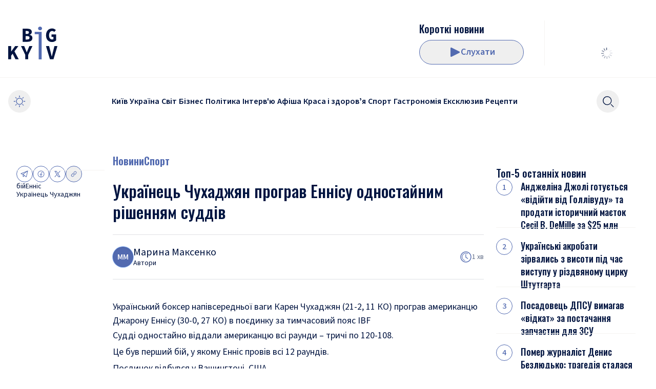

--- FILE ---
content_type: text/css
request_url: https://bigkyiv.com.ua/_next/static/css/6139175f6049b7e9.css
body_size: 26448
content:
@font-face{font-family:__Oswald_d84244;font-style:normal;font-weight:200 700;font-display:swap;src:url(/_next/static/media/1858f5543ad95bc8-s.woff2) format("woff2");unicode-range:u+0460-052f,u+1c80-1c8a,u+20b4,u+2de0-2dff,u+a640-a69f,u+fe2e-fe2f}@font-face{font-family:__Oswald_d84244;font-style:normal;font-weight:200 700;font-display:swap;src:url(/_next/static/media/3b2a65bc67cf51e8-s.p.woff2) format("woff2");unicode-range:u+0301,u+0400-045f,u+0490-0491,u+04b0-04b1,u+2116}@font-face{font-family:__Oswald_d84244;font-style:normal;font-weight:200 700;font-display:swap;src:url(/_next/static/media/7d6c8ae62d4e6c58-s.woff2) format("woff2");unicode-range:u+0102-0103,u+0110-0111,u+0128-0129,u+0168-0169,u+01a0-01a1,u+01af-01b0,u+0300-0301,u+0303-0304,u+0308-0309,u+0323,u+0329,u+1ea0-1ef9,u+20ab}@font-face{font-family:__Oswald_d84244;font-style:normal;font-weight:200 700;font-display:swap;src:url(/_next/static/media/70b116b8ecb87519-s.woff2) format("woff2");unicode-range:u+0100-02ba,u+02bd-02c5,u+02c7-02cc,u+02ce-02d7,u+02dd-02ff,u+0304,u+0308,u+0329,u+1d00-1dbf,u+1e00-1e9f,u+1ef2-1eff,u+2020,u+20a0-20ab,u+20ad-20c0,u+2113,u+2c60-2c7f,u+a720-a7ff}@font-face{font-family:__Oswald_d84244;font-style:normal;font-weight:200 700;font-display:swap;src:url(/_next/static/media/7f06be3f780a819a-s.p.woff2) format("woff2");unicode-range:u+00??,u+0131,u+0152-0153,u+02bb-02bc,u+02c6,u+02da,u+02dc,u+0304,u+0308,u+0329,u+2000-206f,u+20ac,u+2122,u+2191,u+2193,u+2212,u+2215,u+feff,u+fffd}@font-face{font-family:__Oswald_Fallback_d84244;src:local("Arial");ascent-override:146.51%;descent-override:35.49%;line-gap-override:0.00%;size-adjust:81.43%}.__className_d84244{font-family:__Oswald_d84244,__Oswald_Fallback_d84244;font-style:normal}.__variable_d84244{--font-oswald:"__Oswald_d84244","__Oswald_Fallback_d84244"}@keyframes react-loading-skeleton{to{transform:translateX(100%)}}.react-loading-skeleton{--base-color:#ebebeb;--highlight-color:#f5f5f5;--animation-duration:1.5s;--animation-direction:normal;--pseudo-element-display:block;background-color:var(--base-color);width:100%;border-radius:.25rem;display:inline-flex;line-height:1;position:relative;-webkit-user-select:none;-moz-user-select:none;user-select:none;overflow:hidden}.react-loading-skeleton:after{content:" ";display:var(--pseudo-element-display);position:absolute;top:0;left:0;right:0;height:100%;background-repeat:no-repeat;background-image:linear-gradient(90deg,var(--base-color),var(--highlight-color),var(--base-color));transform:translateX(-100%);animation-name:react-loading-skeleton;animation-direction:var(--animation-direction);animation-duration:var(--animation-duration);animation-timing-function:ease-in-out;animation-iteration-count:infinite}@media (prefers-reduced-motion){.react-loading-skeleton{--pseudo-element-display:none}}

/*
! tailwindcss v3.4.4 | MIT License | https://tailwindcss.com
*/*,:after,:before{box-sizing:border-box;border:0 solid}:after,:before{--tw-content:""}:host,html{line-height:1.5;-webkit-text-size-adjust:100%;-moz-tab-size:4;-o-tab-size:4;tab-size:4;font-family:ui-sans-serif,system-ui,sans-serif,Apple Color Emoji,Segoe UI Emoji,Segoe UI Symbol,Noto Color Emoji;font-feature-settings:normal;font-variation-settings:normal;-webkit-tap-highlight-color:transparent}body{margin:0;line-height:inherit}hr{height:0;color:inherit;border-top-width:1px}abbr:where([title]){-webkit-text-decoration:underline dotted;text-decoration:underline dotted}h1,h2,h3,h4,h5,h6{font-size:inherit;font-weight:inherit}a{color:inherit;text-decoration:inherit}b,strong{font-weight:bolder}code,kbd,pre,samp{font-family:ui-monospace,SFMono-Regular,Menlo,Monaco,Consolas,Liberation Mono,Courier New,monospace;font-feature-settings:normal;font-variation-settings:normal;font-size:1em}small{font-size:80%}sub,sup{font-size:75%;line-height:0;position:relative;vertical-align:baseline}sub{bottom:-.25em}sup{top:-.5em}table{text-indent:0;border-color:inherit;border-collapse:collapse}button,input,optgroup,select,textarea{font-family:inherit;font-feature-settings:inherit;font-variation-settings:inherit;font-size:100%;font-weight:inherit;line-height:inherit;letter-spacing:inherit;color:inherit;margin:0;padding:0}button,select{text-transform:none}button,input:where([type=button]),input:where([type=reset]),input:where([type=submit]){-webkit-appearance:button;background-color:transparent;background-image:none}:-moz-focusring{outline:auto}:-moz-ui-invalid{box-shadow:none}progress{vertical-align:baseline}::-webkit-inner-spin-button,::-webkit-outer-spin-button{height:auto}[type=search]{-webkit-appearance:textfield;outline-offset:-2px}::-webkit-search-decoration{-webkit-appearance:none}::-webkit-file-upload-button{-webkit-appearance:button;font:inherit}summary{display:list-item}blockquote,dd,dl,figure,h1,h2,h3,h4,h5,h6,hr,p,pre{margin:0}fieldset{margin:0}fieldset,legend{padding:0}menu,ol,ul{list-style:none;margin:0;padding:0}dialog{padding:0}textarea{resize:vertical}input::-moz-placeholder,textarea::-moz-placeholder{opacity:1;color:#9ca3af}input::placeholder,textarea::placeholder{opacity:1;color:#9ca3af}[role=button],button{cursor:pointer}:disabled{cursor:default}audio,canvas,embed,iframe,img,object,svg,video{display:block;vertical-align:middle}img,video{max-width:100%;height:auto}[hidden]{display:none}*{scrollbar-color:auto;scrollbar-width:auto}:focus-visible{outline:none}:focus-visible:focus-visible{--tw-ring-offset-shadow:var(--tw-ring-inset) 0 0 0 var(--tw-ring-offset-width) var(--tw-ring-offset-color);--tw-ring-shadow:var(--tw-ring-inset) 0 0 0 calc(1px + var(--tw-ring-offset-width)) var(--tw-ring-color);box-shadow:var(--tw-ring-offset-shadow),var(--tw-ring-shadow),var(--tw-shadow,0 0 #0000);--tw-ring-opacity:1;--tw-ring-color:rgb(82 106 176/var(--tw-ring-opacity))}:focus-visible:focus-visible:where(.dark,.dark *){--tw-ring-opacity:1;--tw-ring-color:rgb(117 136 192/var(--tw-ring-opacity));--tw-ring-offset-color:#00081a}::-webkit-scrollbar-track,:after::-webkit-scrollbar-track,:before::-webkit-scrollbar-track{background-color:var(--scrollbar-track);border-radius:var(--scrollbar-track-radius)}::-webkit-scrollbar-track:hover,:after::-webkit-scrollbar-track:hover,:before::-webkit-scrollbar-track:hover{background-color:var(--scrollbar-track-hover,var(--scrollbar-track))}::-webkit-scrollbar-track:active,:after::-webkit-scrollbar-track:active,:before::-webkit-scrollbar-track:active{background-color:var(--scrollbar-track-active,var(--scrollbar-track-hover,var(--scrollbar-track)))}::-webkit-scrollbar-thumb,:after::-webkit-scrollbar-thumb,:before::-webkit-scrollbar-thumb{background-color:var(--scrollbar-thumb);border-radius:var(--scrollbar-thumb-radius)}::-webkit-scrollbar-thumb:hover,:after::-webkit-scrollbar-thumb:hover,:before::-webkit-scrollbar-thumb:hover{background-color:var(--scrollbar-thumb-hover,var(--scrollbar-thumb))}::-webkit-scrollbar-thumb:active,:after::-webkit-scrollbar-thumb:active,:before::-webkit-scrollbar-thumb:active{background-color:var(--scrollbar-thumb-active,var(--scrollbar-thumb-hover,var(--scrollbar-thumb)))}::-webkit-scrollbar-corner,:after::-webkit-scrollbar-corner,:before::-webkit-scrollbar-corner{background-color:var(--scrollbar-corner);border-radius:var(--scrollbar-corner-radius)}::-webkit-scrollbar-corner:hover,:after::-webkit-scrollbar-corner:hover,:before::-webkit-scrollbar-corner:hover{background-color:var(--scrollbar-corner-hover,var(--scrollbar-corner))}::-webkit-scrollbar-corner:active,:after::-webkit-scrollbar-corner:active,:before::-webkit-scrollbar-corner:active{background-color:var(--scrollbar-corner-active,var(--scrollbar-corner-hover,var(--scrollbar-corner)))}*,:after,:before{scrollbar-width:thin;scrollbar-color:var(--scrollbar-thumb,initial) var(--scrollbar-track,initial)}::-webkit-scrollbar,:after::-webkit-scrollbar,:before::-webkit-scrollbar{display:block;width:8px;height:8px}*,:after,:before{--scrollbar-track:#f5f4f1;--scrollbar-thumb:#526ab0}:where(.dark,.dark *),:where(.dark,.dark *):after,:where(.dark,.dark *):before{--scrollbar-track:#0d1e42;--scrollbar-thumb:#7588c0}body,html{height:100%}html{line-height:1.3}body{min-height:100vh}#__next,body{display:flex;flex-direction:column}#__next,main{flex:1}.embedded>*{margin:0!important;max-width:none!important;min-width:auto!important}.custom-counter-list{list-style-type:none;counter-reset:custom-counter}.custom-counter-list li{counter-increment:custom-counter;position:relative;padding-left:3rem}.custom-counter-list li:after{content:counter(custom-counter);position:absolute;top:-.125rem;left:0;display:flex;height:2rem;width:2rem;align-items:center;justify-content:center;border-radius:9999px;border-width:1px;--tw-border-opacity:1;border-color:rgb(82 106 176/var(--tw-border-opacity));font-weight:500;--tw-text-opacity:1;color:rgb(82 106 176/var(--tw-text-opacity))}.custom-counter-list li:where(.dark,.dark *):after{--tw-border-opacity:1;border-color:rgb(117 136 192/var(--tw-border-opacity));--tw-text-opacity:1;color:rgb(117 136 192/var(--tw-text-opacity))}.divider-t-primary{position:relative}.divider-t-primary:before{content:"";position:absolute;top:0;height:1px;width:100%;content:var(--tw-content);--tw-bg-opacity:1;background-color:rgb(82 106 176/var(--tw-bg-opacity))}.divider-t-primary:where(.dark,.dark *):before{content:var(--tw-content);--tw-bg-opacity:1;background-color:rgb(117 136 192/var(--tw-bg-opacity))}.divider-t-secondary{position:relative}.divider-t-secondary:before{content:"";position:absolute;top:0;height:1px;width:100%;content:var(--tw-content);--tw-bg-opacity:1;background-color:rgb(245 244 241/var(--tw-bg-opacity))}.divider-t-secondary:where(.dark,.dark *):before{content:var(--tw-content);--tw-bg-opacity:1;background-color:rgb(13 30 66/var(--tw-bg-opacity))}.divider-l-primary{position:relative}.divider-l-primary:before{content:"";position:absolute;left:0;height:100%;width:1px;content:var(--tw-content);--tw-bg-opacity:1;background-color:rgb(82 106 176/var(--tw-bg-opacity))}.divider-l-primary:where(.dark,.dark *):before{content:var(--tw-content);--tw-bg-opacity:1;background-color:rgb(117 136 192/var(--tw-bg-opacity))}.divider-l-secondary{position:relative}.divider-l-secondary:before{content:"";position:absolute;left:0;height:100%;width:1px;content:var(--tw-content);--tw-bg-opacity:1;background-color:rgb(245 244 241/var(--tw-bg-opacity))}.divider-l-secondary:where(.dark,.dark *):before{content:var(--tw-content);--tw-bg-opacity:1;background-color:rgb(13 30 66/var(--tw-bg-opacity))}.divider-b-secondary{position:relative}.divider-b-secondary:before{content:"";position:absolute;bottom:0;height:1px;width:100%;content:var(--tw-content);--tw-bg-opacity:1;background-color:rgb(245 244 241/var(--tw-bg-opacity))}.divider-b-secondary:where(.dark,.dark *):before{content:var(--tw-content);--tw-bg-opacity:1;background-color:rgb(13 30 66/var(--tw-bg-opacity))}.divider-y-secondary{position:relative}.divider-y-secondary:before{content:"";position:absolute;top:0;height:1px;width:100%}.divider-y-secondary:after{content:"";position:absolute;bottom:0;height:1px;width:100%}.divider-y-secondary:after,.divider-y-secondary:before{content:var(--tw-content);--tw-bg-opacity:1;background-color:rgb(245 244 241/var(--tw-bg-opacity))}.divider-y-secondary:where(.dark,.dark *):before{content:var(--tw-content);--tw-bg-opacity:1;background-color:rgb(13 30 66/var(--tw-bg-opacity))}.divider-y-secondary:where(.dark,.dark *):after{content:var(--tw-content);--tw-bg-opacity:1;background-color:rgb(13 30 66/var(--tw-bg-opacity))}.container-grid{display:flex}@media not all and (min-width:1024px){.container-grid{flex-direction:column}}@media (min-width:1024px){.container-grid{-moz-column-gap:1rem;column-gap:1rem}}@media (min-width:1280px){.container-grid{-moz-column-gap:1.5rem;column-gap:1.5rem}}.parsed-content{color:var(--tw-prose-body);max-width:65ch}.parsed-content :where(p):not(:where([class~=not-prose],[class~=not-prose] *)){margin-top:1.25em;margin-bottom:1.25em;line-height:1.48}.parsed-content :where([class~=lead]):not(:where([class~=not-prose],[class~=not-prose] *)){color:var(--tw-prose-lead);font-size:1.25em;line-height:1.6;margin-top:1.2em;margin-bottom:1.2em}.parsed-content :where(a):not(:where([class~=not-prose],[class~=not-prose] *)){color:var(--tw-prose-links);text-decoration:none;font-weight:500}.parsed-content :where(a):not(:where([class~=not-prose],[class~=not-prose] *)):hover{text-decoration:underline}.parsed-content :where(strong):not(:where([class~=not-prose],[class~=not-prose] *)){color:var(--tw-prose-bold);font-weight:600}.parsed-content :where(a strong):not(:where([class~=not-prose],[class~=not-prose] *)){color:inherit}.parsed-content :where(blockquote strong):not(:where([class~=not-prose],[class~=not-prose] *)){color:inherit}.parsed-content :where(thead th strong):not(:where([class~=not-prose],[class~=not-prose] *)){color:inherit}.parsed-content :where(ol):not(:where([class~=not-prose],[class~=not-prose] *)){list-style-type:decimal;margin-top:1.25em;margin-bottom:1.25em;padding-inline-start:1.625em}.parsed-content :where(ol[type=A]):not(:where([class~=not-prose],[class~=not-prose] *)){list-style-type:upper-alpha}.parsed-content :where(ol[type=a]):not(:where([class~=not-prose],[class~=not-prose] *)){list-style-type:lower-alpha}.parsed-content :where(ol[type=A s]):not(:where([class~=not-prose],[class~=not-prose] *)){list-style-type:upper-alpha}.parsed-content :where(ol[type=a s]):not(:where([class~=not-prose],[class~=not-prose] *)){list-style-type:lower-alpha}.parsed-content :where(ol[type=I]):not(:where([class~=not-prose],[class~=not-prose] *)){list-style-type:upper-roman}.parsed-content :where(ol[type=i]):not(:where([class~=not-prose],[class~=not-prose] *)){list-style-type:lower-roman}.parsed-content :where(ol[type=I s]):not(:where([class~=not-prose],[class~=not-prose] *)){list-style-type:upper-roman}.parsed-content :where(ol[type=i s]):not(:where([class~=not-prose],[class~=not-prose] *)){list-style-type:lower-roman}.parsed-content :where(ol[type="1"]):not(:where([class~=not-prose],[class~=not-prose] *)){list-style-type:decimal}.parsed-content :where(ul):not(:where([class~=not-prose],[class~=not-prose] *)){list-style-type:disc;margin-top:1.25em;margin-bottom:1.25em;padding-inline-start:1.625em}.parsed-content :where(ol>li):not(:where([class~=not-prose],[class~=not-prose] *))::marker{font-weight:400;color:var(--tw-prose-counters)}.parsed-content :where(ul>li):not(:where([class~=not-prose],[class~=not-prose] *))::marker{color:var(--tw-prose-bullets)}.parsed-content :where(dt):not(:where([class~=not-prose],[class~=not-prose] *)){color:var(--tw-prose-headings);font-weight:600;margin-top:1.25em}.parsed-content :where(hr):not(:where([class~=not-prose],[class~=not-prose] *)){border-color:var(--tw-prose-hr);border-top-width:1px;margin-top:3em;margin-bottom:3em}.parsed-content :where(blockquote):not(:where([class~=not-prose],[class~=not-prose] *)){font-weight:500;font-style:italic;color:var(--tw-prose-quotes);border-inline-start-width:.25rem;border-inline-start-color:var(--tw-prose-quote-borders);quotes:"\201C""\201D""\2018""\2019";margin-top:1.6em;margin-bottom:1.6em}.parsed-content :where(blockquote p:first-of-type):not(:where([class~=not-prose],[class~=not-prose] *)):before{content:open-quote}.parsed-content :where(blockquote p:last-of-type):not(:where([class~=not-prose],[class~=not-prose] *)):after{content:close-quote}.parsed-content :where(h1):not(:where([class~=not-prose],[class~=not-prose] *)){color:var(--tw-prose-headings);font-weight:500;font-size:2.25em;margin-bottom:.8888889em;line-height:1.1111111}.parsed-content :where(h1 strong):not(:where([class~=not-prose],[class~=not-prose] *)){font-weight:600;color:inherit}.parsed-content :where(h2):not(:where([class~=not-prose],[class~=not-prose] *)){color:var(--tw-prose-headings);font-weight:500;font-size:1.5em;margin-top:2em;margin-bottom:1em}.parsed-content :where(h2 strong):not(:where([class~=not-prose],[class~=not-prose] *)){font-weight:600;color:inherit}.parsed-content :where(h3):not(:where([class~=not-prose],[class~=not-prose] *)){color:var(--tw-prose-headings);font-weight:500;font-size:1.25em;margin-top:1.6em;margin-bottom:.6em;line-height:1.6}.parsed-content :where(h3 strong):not(:where([class~=not-prose],[class~=not-prose] *)){font-weight:600;color:inherit}.parsed-content :where(h4):not(:where([class~=not-prose],[class~=not-prose] *)){color:var(--tw-prose-headings);font-weight:500;margin-top:1.5em;margin-bottom:.5em;line-height:1.5}.parsed-content :where(h4 strong):not(:where([class~=not-prose],[class~=not-prose] *)){font-weight:600;color:inherit}.parsed-content :where(img):not(:where([class~=not-prose],[class~=not-prose] *)){margin-top:2em;margin-bottom:2em;border-radius:.75rem;display:inline-block}.parsed-content :where(picture):not(:where([class~=not-prose],[class~=not-prose] *)){display:block;margin-top:2em;margin-bottom:2em}.parsed-content :where(video):not(:where([class~=not-prose],[class~=not-prose] *)){margin-top:2em;margin-bottom:2em}.parsed-content :where(kbd):not(:where([class~=not-prose],[class~=not-prose] *)){font-weight:500;font-family:inherit;color:var(--tw-prose-kbd);box-shadow:0 0 0 1px rgb(var(--tw-prose-kbd-shadows)/10%),0 3px 0 rgb(var(--tw-prose-kbd-shadows)/10%);font-size:.875em;padding-top:.1875em;padding-inline-end:.375em;padding-bottom:.1875em;padding-inline-start:.375em}.parsed-content :where(code):not(:where([class~=not-prose],[class~=not-prose] *)){color:var(--tw-prose-code);font-weight:600;font-size:.875em}.parsed-content :where(code):not(:where([class~=not-prose],[class~=not-prose] *)):before{content:"`"}.parsed-content :where(code):not(:where([class~=not-prose],[class~=not-prose] *)):after{content:"`"}.parsed-content :where(a code):not(:where([class~=not-prose],[class~=not-prose] *)){color:inherit}.parsed-content :where(h1 code):not(:where([class~=not-prose],[class~=not-prose] *)){color:inherit}.parsed-content :where(h2 code):not(:where([class~=not-prose],[class~=not-prose] *)){color:inherit;font-size:.875em}.parsed-content :where(h3 code):not(:where([class~=not-prose],[class~=not-prose] *)){color:inherit;font-size:.9em}.parsed-content :where(h4 code):not(:where([class~=not-prose],[class~=not-prose] *)){color:inherit}.parsed-content :where(blockquote code):not(:where([class~=not-prose],[class~=not-prose] *)){color:inherit}.parsed-content :where(thead th code):not(:where([class~=not-prose],[class~=not-prose] *)){color:inherit}.parsed-content :where(pre):not(:where([class~=not-prose],[class~=not-prose] *)){color:var(--tw-prose-pre-code);background-color:var(--tw-prose-pre-bg);overflow-x:auto;font-weight:400;font-size:.875em;line-height:1.7142857;margin-top:1.7142857em;margin-bottom:1.7142857em;padding-top:.8571429em;padding-inline-end:1.1428571em;padding-bottom:.8571429em;padding-inline-start:1.1428571em}.parsed-content :where(pre code):not(:where([class~=not-prose],[class~=not-prose] *)){background-color:transparent;border-width:0;border-radius:0;padding:0;font-weight:inherit;color:inherit;font-size:inherit;font-family:inherit;line-height:inherit}.parsed-content :where(pre code):not(:where([class~=not-prose],[class~=not-prose] *)):before{content:none}.parsed-content :where(pre code):not(:where([class~=not-prose],[class~=not-prose] *)):after{content:none}.parsed-content :where(table):not(:where([class~=not-prose],[class~=not-prose] *)){width:100%;table-layout:auto;margin-top:2em;margin-bottom:2em;font-size:.875em;line-height:1.7142857}.parsed-content :where(thead):not(:where([class~=not-prose],[class~=not-prose] *)){border-bottom-width:1px;border-bottom-color:var(--tw-prose-th-borders)}.parsed-content :where(thead th):not(:where([class~=not-prose],[class~=not-prose] *)){color:var(--tw-prose-headings);font-weight:600;vertical-align:bottom;padding-inline-end:.5714286em;padding-bottom:.5714286em;padding-inline-start:.5714286em}.parsed-content :where(tbody tr):not(:where([class~=not-prose],[class~=not-prose] *)){border-bottom-width:1px;border-bottom-color:var(--tw-prose-td-borders)}.parsed-content :where(tbody tr:last-child):not(:where([class~=not-prose],[class~=not-prose] *)){border-bottom-width:0}.parsed-content :where(tbody td):not(:where([class~=not-prose],[class~=not-prose] *)){vertical-align:baseline}.parsed-content :where(tfoot):not(:where([class~=not-prose],[class~=not-prose] *)){border-top-width:1px;border-top-color:var(--tw-prose-th-borders)}.parsed-content :where(tfoot td):not(:where([class~=not-prose],[class~=not-prose] *)){vertical-align:top}.parsed-content :where(th,td):not(:where([class~=not-prose],[class~=not-prose] *)){text-align:start}.parsed-content :where(figcaption):not(:where([class~=not-prose],[class~=not-prose] *)){color:var(--tw-prose-captions);font-size:.875em;line-height:1.4285714;margin-top:.8571429em}.parsed-content{--tw-prose-body:#001440;--tw-prose-headings:#001440;--tw-prose-lead:#4b5563;--tw-prose-links:#001440;--tw-prose-bold:#111827;--tw-prose-counters:#001440;--tw-prose-bullets:#001440;--tw-prose-hr:#e5e7eb;--tw-prose-quotes:#111827;--tw-prose-quote-borders:#e5e7eb;--tw-prose-captions:#6b7280;--tw-prose-kbd:#111827;--tw-prose-kbd-shadows:17 24 39;--tw-prose-code:#111827;--tw-prose-pre-code:#e5e7eb;--tw-prose-pre-bg:#1f2937;--tw-prose-th-borders:#d1d5db;--tw-prose-td-borders:#e5e7eb;--tw-prose-invert-body:#dfe0e4;--tw-prose-invert-headings:#dfe0e4;--tw-prose-invert-lead:#9ca3af;--tw-prose-invert-links:#dfe0e4;--tw-prose-invert-bold:#fff;--tw-prose-invert-counters:#dfe0e4;--tw-prose-invert-bullets:#dfe0e4;--tw-prose-invert-hr:#374151;--tw-prose-invert-quotes:#f3f4f6;--tw-prose-invert-quote-borders:#374151;--tw-prose-invert-captions:#9ca3af;--tw-prose-invert-kbd:#fff;--tw-prose-invert-kbd-shadows:255 255 255;--tw-prose-invert-code:#fff;--tw-prose-invert-pre-code:#d1d5db;--tw-prose-invert-pre-bg:rgba(0,0,0,.5);--tw-prose-invert-th-borders:#4b5563;--tw-prose-invert-td-borders:#374151;font-size:1rem;line-height:1.75}.parsed-content :where(li):not(:where([class~=not-prose],[class~=not-prose] *)){margin-top:.5em;margin-bottom:.5em;line-height:1.48}.parsed-content :where(ol>li):not(:where([class~=not-prose],[class~=not-prose] *)){padding-inline-start:.375em}.parsed-content :where(ul>li):not(:where([class~=not-prose],[class~=not-prose] *)){padding-inline-start:.375em}.parsed-content :where(.prose>ul>li p):not(:where([class~=not-prose],[class~=not-prose] *)){margin-top:.75em;margin-bottom:.75em}.parsed-content :where(.prose>ul>li>p:first-child):not(:where([class~=not-prose],[class~=not-prose] *)){margin-top:1.25em}.parsed-content :where(.prose>ul>li>p:last-child):not(:where([class~=not-prose],[class~=not-prose] *)){margin-bottom:1.25em}.parsed-content :where(.prose>ol>li>p:first-child):not(:where([class~=not-prose],[class~=not-prose] *)){margin-top:1.25em}.parsed-content :where(.prose>ol>li>p:last-child):not(:where([class~=not-prose],[class~=not-prose] *)){margin-bottom:1.25em}.parsed-content :where(ul ul,ul ol,ol ul,ol ol):not(:where([class~=not-prose],[class~=not-prose] *)){margin-top:.75em;margin-bottom:.75em}.parsed-content :where(dl):not(:where([class~=not-prose],[class~=not-prose] *)){margin-top:1.25em;margin-bottom:1.25em}.parsed-content :where(dd):not(:where([class~=not-prose],[class~=not-prose] *)){margin-top:.5em;padding-inline-start:1.625em}.parsed-content :where(tbody td,tfoot td):not(:where([class~=not-prose],[class~=not-prose] *)){padding-top:.5714286em;padding-inline-end:.5714286em;padding-bottom:.5714286em;padding-inline-start:.5714286em}.parsed-content :where(figure):not(:where([class~=not-prose],[class~=not-prose] *)){margin-top:2em;margin-bottom:2em}.parsed-content :where(.prose>:first-child):not(:where([class~=not-prose],[class~=not-prose] *)){margin-top:0}.parsed-content :where(.prose>:last-child):not(:where([class~=not-prose],[class~=not-prose] *)){margin-bottom:0}.parsed-content :where(p>img):not(:where([class~=not-prose],[class~=not-prose] *)){margin-top:0}.parsed-content :where(p>iframe):not(:where([class~=not-prose],[class~=not-prose] *)){width:100%;height:auto;aspect-ratio:16/9;border-radius:.75rem}.parsed-content :where(th):not(:where([class~=not-prose],[class~=not-prose] *)){font-size:1.125rem;line-height:1.4}.parsed-content :where(td):not(:where([class~=not-prose],[class~=not-prose] *)){font-size:1.125rem;line-height:1.4}.parsed-content :where(.wp-block-cover__image-background):not(:where([class~=not-prose],[class~=not-prose] *)){margin-bottom:1rem}.parsed-content :where(.wp-block-cover__inner-container>p):not(:where([class~=not-prose],[class~=not-prose] *)){margin-top:0}.parsed-content :where(.wp-block-embed__wrapper iframe):not(:where([class~=not-prose],[class~=not-prose] *)){width:100%;height:auto;aspect-ratio:16/9;border-radius:.75rem}.parsed-content{font-size:1.125rem;line-height:1.7777778}.parsed-content :where(p):not(:where([class~=not-prose],[class~=not-prose] *)){margin-top:1.3333333em;margin-bottom:1.3333333em}.parsed-content :where([class~=lead]):not(:where([class~=not-prose],[class~=not-prose] *)){font-size:1.2222222em;line-height:1.4545455;margin-top:1.0909091em;margin-bottom:1.0909091em}.parsed-content :where(blockquote):not(:where([class~=not-prose],[class~=not-prose] *)){margin-top:1.6666667em;margin-bottom:1.6666667em;padding-inline-start:1em}.parsed-content :where(h1):not(:where([class~=not-prose],[class~=not-prose] *)){font-size:2.6666667em;margin-top:0;margin-bottom:.8333333em;line-height:1}.parsed-content :where(h2):not(:where([class~=not-prose],[class~=not-prose] *)){font-size:1.6666667em;margin-top:1.8666667em;margin-bottom:1.0666667em;line-height:1.3333333}.parsed-content :where(h3):not(:where([class~=not-prose],[class~=not-prose] *)){font-size:1.3333333em;margin-top:1.6666667em;margin-bottom:.6666667em;line-height:1.5}.parsed-content :where(h4):not(:where([class~=not-prose],[class~=not-prose] *)){margin-top:1.7777778em;margin-bottom:.4444444em;line-height:1.5555556}.parsed-content :where(img):not(:where([class~=not-prose],[class~=not-prose] *)){margin-top:1.7777778em;margin-bottom:1.7777778em}.parsed-content :where(picture):not(:where([class~=not-prose],[class~=not-prose] *)){margin-top:1.7777778em;margin-bottom:1.7777778em}.parsed-content :where(picture>img):not(:where([class~=not-prose],[class~=not-prose] *)){margin-top:0;margin-bottom:0}.parsed-content :where(video):not(:where([class~=not-prose],[class~=not-prose] *)){margin-top:1.7777778em;margin-bottom:1.7777778em}.parsed-content :where(kbd):not(:where([class~=not-prose],[class~=not-prose] *)){font-size:.8888889em;border-radius:.3125rem;padding-top:.2222222em;padding-inline-end:.4444444em;padding-bottom:.2222222em;padding-inline-start:.4444444em}.parsed-content :where(code):not(:where([class~=not-prose],[class~=not-prose] *)){font-size:.8888889em}.parsed-content :where(h2 code):not(:where([class~=not-prose],[class~=not-prose] *)){font-size:.8666667em}.parsed-content :where(h3 code):not(:where([class~=not-prose],[class~=not-prose] *)){font-size:.875em}.parsed-content :where(pre):not(:where([class~=not-prose],[class~=not-prose] *)){font-size:.8888889em;line-height:1.75;margin-top:2em;margin-bottom:2em;border-radius:.375rem;padding-top:1em;padding-inline-end:1.5em;padding-bottom:1em;padding-inline-start:1.5em}.parsed-content :where(ol):not(:where([class~=not-prose],[class~=not-prose] *)){margin-top:1.3333333em;margin-bottom:1.3333333em;padding-inline-start:1.5555556em}.parsed-content :where(ul):not(:where([class~=not-prose],[class~=not-prose] *)){margin-top:1.3333333em;margin-bottom:1.3333333em;padding-inline-start:1.5555556em}.parsed-content :where(li):not(:where([class~=not-prose],[class~=not-prose] *)){margin-top:.6666667em;margin-bottom:.6666667em}.parsed-content :where(ol>li):not(:where([class~=not-prose],[class~=not-prose] *)){padding-inline-start:.4444444em}.parsed-content :where(ul>li):not(:where([class~=not-prose],[class~=not-prose] *)){padding-inline-start:.4444444em}.parsed-content :where(.prose-lg>ul>li p):not(:where([class~=not-prose],[class~=not-prose] *)){margin-top:.8888889em;margin-bottom:.8888889em}.parsed-content :where(.prose-lg>ul>li>p:first-child):not(:where([class~=not-prose],[class~=not-prose] *)){margin-top:1.3333333em}.parsed-content :where(.prose-lg>ul>li>p:last-child):not(:where([class~=not-prose],[class~=not-prose] *)){margin-bottom:1.3333333em}.parsed-content :where(.prose-lg>ol>li>p:first-child):not(:where([class~=not-prose],[class~=not-prose] *)){margin-top:1.3333333em}.parsed-content :where(.prose-lg>ol>li>p:last-child):not(:where([class~=not-prose],[class~=not-prose] *)){margin-bottom:1.3333333em}.parsed-content :where(ul ul,ul ol,ol ul,ol ol):not(:where([class~=not-prose],[class~=not-prose] *)){margin-top:.8888889em;margin-bottom:.8888889em}.parsed-content :where(dl):not(:where([class~=not-prose],[class~=not-prose] *)){margin-top:1.3333333em;margin-bottom:1.3333333em}.parsed-content :where(dt):not(:where([class~=not-prose],[class~=not-prose] *)){margin-top:1.3333333em}.parsed-content :where(dd):not(:where([class~=not-prose],[class~=not-prose] *)){margin-top:.6666667em;padding-inline-start:1.5555556em}.parsed-content :where(hr):not(:where([class~=not-prose],[class~=not-prose] *)){margin-top:3.1111111em;margin-bottom:3.1111111em}.parsed-content :where(hr+*):not(:where([class~=not-prose],[class~=not-prose] *)){margin-top:0}.parsed-content :where(h2+*):not(:where([class~=not-prose],[class~=not-prose] *)){margin-top:0}.parsed-content :where(h3+*):not(:where([class~=not-prose],[class~=not-prose] *)){margin-top:0}.parsed-content :where(h4+*):not(:where([class~=not-prose],[class~=not-prose] *)){margin-top:0}.parsed-content :where(table):not(:where([class~=not-prose],[class~=not-prose] *)){font-size:.8888889em;line-height:1.5}.parsed-content :where(thead th):not(:where([class~=not-prose],[class~=not-prose] *)){padding-inline-end:.75em;padding-bottom:.75em;padding-inline-start:.75em}.parsed-content :where(thead th:first-child):not(:where([class~=not-prose],[class~=not-prose] *)){padding-inline-start:0}.parsed-content :where(thead th:last-child):not(:where([class~=not-prose],[class~=not-prose] *)){padding-inline-end:0}.parsed-content :where(tbody td,tfoot td):not(:where([class~=not-prose],[class~=not-prose] *)){padding-top:.75em;padding-inline-end:.75em;padding-bottom:.75em;padding-inline-start:.75em}.parsed-content :where(tbody td:first-child,tfoot td:first-child):not(:where([class~=not-prose],[class~=not-prose] *)){padding-inline-start:0}.parsed-content :where(tbody td:last-child,tfoot td:last-child):not(:where([class~=not-prose],[class~=not-prose] *)){padding-inline-end:0}.parsed-content :where(figure):not(:where([class~=not-prose],[class~=not-prose] *)){margin-top:1.7777778em;margin-bottom:1.7777778em}.parsed-content :where(figure>*):not(:where([class~=not-prose],[class~=not-prose] *)){margin-top:0;margin-bottom:0}.parsed-content :where(figcaption):not(:where([class~=not-prose],[class~=not-prose] *)){font-size:.8888889em;line-height:1.5;margin-top:1em}.parsed-content :where(.prose-lg>:first-child):not(:where([class~=not-prose],[class~=not-prose] *)){margin-top:0}.parsed-content :where(.prose-lg>:last-child):not(:where([class~=not-prose],[class~=not-prose] *)){margin-bottom:0}.parsed-content{max-width:none;overflow:hidden}.parsed-content:where(.dark,.dark *){--tw-prose-body:var(--tw-prose-invert-body);--tw-prose-headings:var(--tw-prose-invert-headings);--tw-prose-lead:var(--tw-prose-invert-lead);--tw-prose-links:var(--tw-prose-invert-links);--tw-prose-bold:var(--tw-prose-invert-bold);--tw-prose-counters:var(--tw-prose-invert-counters);--tw-prose-bullets:var(--tw-prose-invert-bullets);--tw-prose-hr:var(--tw-prose-invert-hr);--tw-prose-quotes:var(--tw-prose-invert-quotes);--tw-prose-quote-borders:var(--tw-prose-invert-quote-borders);--tw-prose-captions:var(--tw-prose-invert-captions);--tw-prose-kbd:var(--tw-prose-invert-kbd);--tw-prose-kbd-shadows:var(--tw-prose-invert-kbd-shadows);--tw-prose-code:var(--tw-prose-invert-code);--tw-prose-pre-code:var(--tw-prose-invert-pre-code);--tw-prose-pre-bg:var(--tw-prose-invert-pre-bg);--tw-prose-th-borders:var(--tw-prose-invert-th-borders);--tw-prose-td-borders:var(--tw-prose-invert-td-borders)}.parsed-content :is(:where(h1,h2,h3,h4,h5,h6,th):not(:where([class~=not-prose],[class~=not-prose] *))){font-family:var(--font-oswald)}.parsed-content :is(:where(h1):not(:where([class~=not-prose],[class~=not-prose] *))){font-size:2rem;line-height:1.3}.parsed-content :is(:where(h2):not(:where([class~=not-prose],[class~=not-prose] *))){font-size:1.75rem;line-height:1.3}.parsed-content :is(:where(h3):not(:where([class~=not-prose],[class~=not-prose] *))){font-size:1.25rem;line-height:1.4}.parsed-content :is(:where(h4):not(:where([class~=not-prose],[class~=not-prose] *))){font-size:1.125rem;line-height:1.4}.parsed-content :is(:where(figcaption):not(:where([class~=not-prose],[class~=not-prose] *))){font-size:.875rem;line-height:1.2;--tw-text-opacity:1;color:rgb(49 65 100/var(--tw-text-opacity))}.parsed-content :is(:where(img):not(:where([class~=not-prose],[class~=not-prose] *))){width:100%}@media not all and (min-width:1024px){.parsed-content :is(:where(img):not(:where([class~=not-prose],[class~=not-prose] *))){width:100%}}.parsed-content:where(.dark,.dark *) :is(:where(figcaption):not(:where([class~=not-prose],[class~=not-prose] *))){--tw-text-opacity:1;color:rgb(217 218 219/var(--tw-text-opacity))}.card-bookmark{position:absolute;right:.75rem;top:.75rem;z-index:10;--tw-bg-opacity:1;background-color:rgb(255 255 255/var(--tw-bg-opacity))}.card-bookmark:before{position:absolute;left:50%;top:50%;height:3.5rem;width:3.5rem;--tw-translate-x:-50%;content:var(--tw-content);--tw-translate-y:-50%;transform:translate(var(--tw-translate-x),var(--tw-translate-y)) rotate(var(--tw-rotate)) skewX(var(--tw-skew-x)) skewY(var(--tw-skew-y)) scaleX(var(--tw-scale-x)) scaleY(var(--tw-scale-y))}.card-bookmark:hover{background-color:hsla(0,0%,99%,.8)!important;--tw-bg-opacity:0.8!important}.card-bookmark:where(.dark,.dark *){--tw-bg-opacity:1;background-color:rgb(0 8 26/var(--tw-bg-opacity))}.card-bookmark:hover:where(.dark,.dark *){--tw-bg-opacity:1!important;background-color:rgb(13 30 66/var(--tw-bg-opacity))!important}*,:after,:before{--tw-border-spacing-x:0;--tw-border-spacing-y:0;--tw-translate-x:0;--tw-translate-y:0;--tw-rotate:0;--tw-skew-x:0;--tw-skew-y:0;--tw-scale-x:1;--tw-scale-y:1;--tw-pan-x: ;--tw-pan-y: ;--tw-pinch-zoom: ;--tw-scroll-snap-strictness:proximity;--tw-gradient-from-position: ;--tw-gradient-via-position: ;--tw-gradient-to-position: ;--tw-ordinal: ;--tw-slashed-zero: ;--tw-numeric-figure: ;--tw-numeric-spacing: ;--tw-numeric-fraction: ;--tw-ring-inset: ;--tw-ring-offset-width:0px;--tw-ring-offset-color:#fff;--tw-ring-color:rgba(59,130,246,.5);--tw-ring-offset-shadow:0 0 #0000;--tw-ring-shadow:0 0 #0000;--tw-shadow:0 0 #0000;--tw-shadow-colored:0 0 #0000;--tw-blur: ;--tw-brightness: ;--tw-contrast: ;--tw-grayscale: ;--tw-hue-rotate: ;--tw-invert: ;--tw-saturate: ;--tw-sepia: ;--tw-drop-shadow: ;--tw-backdrop-blur: ;--tw-backdrop-brightness: ;--tw-backdrop-contrast: ;--tw-backdrop-grayscale: ;--tw-backdrop-hue-rotate: ;--tw-backdrop-invert: ;--tw-backdrop-opacity: ;--tw-backdrop-saturate: ;--tw-backdrop-sepia: ;--tw-contain-size: ;--tw-contain-layout: ;--tw-contain-paint: ;--tw-contain-style: }::backdrop{--tw-border-spacing-x:0;--tw-border-spacing-y:0;--tw-translate-x:0;--tw-translate-y:0;--tw-rotate:0;--tw-skew-x:0;--tw-skew-y:0;--tw-scale-x:1;--tw-scale-y:1;--tw-pan-x: ;--tw-pan-y: ;--tw-pinch-zoom: ;--tw-scroll-snap-strictness:proximity;--tw-gradient-from-position: ;--tw-gradient-via-position: ;--tw-gradient-to-position: ;--tw-ordinal: ;--tw-slashed-zero: ;--tw-numeric-figure: ;--tw-numeric-spacing: ;--tw-numeric-fraction: ;--tw-ring-inset: ;--tw-ring-offset-width:0px;--tw-ring-offset-color:#fff;--tw-ring-color:rgba(59,130,246,.5);--tw-ring-offset-shadow:0 0 #0000;--tw-ring-shadow:0 0 #0000;--tw-shadow:0 0 #0000;--tw-shadow-colored:0 0 #0000;--tw-blur: ;--tw-brightness: ;--tw-contrast: ;--tw-grayscale: ;--tw-hue-rotate: ;--tw-invert: ;--tw-saturate: ;--tw-sepia: ;--tw-drop-shadow: ;--tw-backdrop-blur: ;--tw-backdrop-brightness: ;--tw-backdrop-contrast: ;--tw-backdrop-grayscale: ;--tw-backdrop-hue-rotate: ;--tw-backdrop-invert: ;--tw-backdrop-opacity: ;--tw-backdrop-saturate: ;--tw-backdrop-sepia: ;--tw-contain-size: ;--tw-contain-layout: ;--tw-contain-paint: ;--tw-contain-style: }.container{width:100%;margin-right:auto;margin-left:auto;padding-right:1rem;padding-left:1rem}@media (min-width:640px){.container{max-width:640px}}@media (min-width:768px){.container{max-width:768px}}@media (min-width:1024px){.container{max-width:1024px}}@media (min-width:1280px){.container{max-width:1280px}}@media (min-width:1376px){.container{max-width:1376px}}@media (min-width:1536px){.container{max-width:1536px}}.aspect-h-1{--tw-aspect-h:1}.aspect-h-11{--tw-aspect-h:11}.aspect-h-12{--tw-aspect-h:12}.aspect-h-16{--tw-aspect-h:16}.aspect-h-3{--tw-aspect-h:3}.aspect-h-5{--tw-aspect-h:5}.aspect-h-7{--tw-aspect-h:7}.aspect-h-8{--tw-aspect-h:8}.aspect-h-9{--tw-aspect-h:9}.aspect-w-1{position:relative;padding-bottom:calc(var(--tw-aspect-h) / var(--tw-aspect-w) * 100%);--tw-aspect-w:1}.aspect-w-1>*{position:absolute;height:100%;width:100%;top:0;right:0;bottom:0;left:0}.aspect-w-16{position:relative;padding-bottom:calc(var(--tw-aspect-h) / var(--tw-aspect-w) * 100%);--tw-aspect-w:16}.aspect-w-16>*{position:absolute;height:100%;width:100%;top:0;right:0;bottom:0;left:0}.aspect-w-3{position:relative;padding-bottom:calc(var(--tw-aspect-h) / var(--tw-aspect-w) * 100%);--tw-aspect-w:3}.aspect-w-3>*{position:absolute;height:100%;width:100%;top:0;right:0;bottom:0;left:0}.aspect-w-4{position:relative;padding-bottom:calc(var(--tw-aspect-h) / var(--tw-aspect-w) * 100%);--tw-aspect-w:4}.aspect-w-4>*{position:absolute;height:100%;width:100%;top:0;right:0;bottom:0;left:0}.aspect-w-5{position:relative;padding-bottom:calc(var(--tw-aspect-h) / var(--tw-aspect-w) * 100%);--tw-aspect-w:5}.aspect-w-5>*{position:absolute;height:100%;width:100%;top:0;right:0;bottom:0;left:0}.aspect-w-6{position:relative;padding-bottom:calc(var(--tw-aspect-h) / var(--tw-aspect-w) * 100%);--tw-aspect-w:6}.aspect-w-6>*{position:absolute;height:100%;width:100%;top:0;right:0;bottom:0;left:0}.aspect-w-7{position:relative;padding-bottom:calc(var(--tw-aspect-h) / var(--tw-aspect-w) * 100%);--tw-aspect-w:7}.aspect-w-7>*{position:absolute;height:100%;width:100%;top:0;right:0;bottom:0;left:0}.aspect-w-8{position:relative;padding-bottom:calc(var(--tw-aspect-h) / var(--tw-aspect-w) * 100%);--tw-aspect-w:8}.aspect-w-8>*{position:absolute;height:100%;width:100%;top:0;right:0;bottom:0;left:0}.aspect-w-9{position:relative;padding-bottom:calc(var(--tw-aspect-h) / var(--tw-aspect-w) * 100%);--tw-aspect-w:9}.aspect-w-9>*{position:absolute;height:100%;width:100%;top:0;right:0;bottom:0;left:0}.prose{color:var(--tw-prose-body);max-width:65ch}.prose :where(p):not(:where([class~=not-prose],[class~=not-prose] *)){margin-top:1.25em;margin-bottom:1.25em;line-height:1.48}.prose :where([class~=lead]):not(:where([class~=not-prose],[class~=not-prose] *)){color:var(--tw-prose-lead);font-size:1.25em;line-height:1.6;margin-top:1.2em;margin-bottom:1.2em}.prose :where(a):not(:where([class~=not-prose],[class~=not-prose] *)){color:var(--tw-prose-links);text-decoration:none;font-weight:500}.prose :where(a):not(:where([class~=not-prose],[class~=not-prose] *)):hover{text-decoration:underline}.prose :where(strong):not(:where([class~=not-prose],[class~=not-prose] *)){color:var(--tw-prose-bold);font-weight:600}.prose :where(a strong):not(:where([class~=not-prose],[class~=not-prose] *)){color:inherit}.prose :where(blockquote strong):not(:where([class~=not-prose],[class~=not-prose] *)){color:inherit}.prose :where(thead th strong):not(:where([class~=not-prose],[class~=not-prose] *)){color:inherit}.prose :where(ol):not(:where([class~=not-prose],[class~=not-prose] *)){list-style-type:decimal;margin-top:1.25em;margin-bottom:1.25em;padding-inline-start:1.625em}.prose :where(ol[type=A]):not(:where([class~=not-prose],[class~=not-prose] *)){list-style-type:upper-alpha}.prose :where(ol[type=a]):not(:where([class~=not-prose],[class~=not-prose] *)){list-style-type:lower-alpha}.prose :where(ol[type=A s]):not(:where([class~=not-prose],[class~=not-prose] *)){list-style-type:upper-alpha}.prose :where(ol[type=a s]):not(:where([class~=not-prose],[class~=not-prose] *)){list-style-type:lower-alpha}.prose :where(ol[type=I]):not(:where([class~=not-prose],[class~=not-prose] *)){list-style-type:upper-roman}.prose :where(ol[type=i]):not(:where([class~=not-prose],[class~=not-prose] *)){list-style-type:lower-roman}.prose :where(ol[type=I s]):not(:where([class~=not-prose],[class~=not-prose] *)){list-style-type:upper-roman}.prose :where(ol[type=i s]):not(:where([class~=not-prose],[class~=not-prose] *)){list-style-type:lower-roman}.prose :where(ol[type="1"]):not(:where([class~=not-prose],[class~=not-prose] *)){list-style-type:decimal}.prose :where(ul):not(:where([class~=not-prose],[class~=not-prose] *)){list-style-type:disc;margin-top:1.25em;margin-bottom:1.25em;padding-inline-start:1.625em}.prose :where(ol>li):not(:where([class~=not-prose],[class~=not-prose] *))::marker{font-weight:400;color:var(--tw-prose-counters)}.prose :where(ul>li):not(:where([class~=not-prose],[class~=not-prose] *))::marker{color:var(--tw-prose-bullets)}.prose :where(dt):not(:where([class~=not-prose],[class~=not-prose] *)){color:var(--tw-prose-headings);font-weight:600;margin-top:1.25em}.prose :where(hr):not(:where([class~=not-prose],[class~=not-prose] *)){border-color:var(--tw-prose-hr);border-top-width:1px;margin-top:3em;margin-bottom:3em}.prose :where(blockquote):not(:where([class~=not-prose],[class~=not-prose] *)){font-weight:500;font-style:italic;color:var(--tw-prose-quotes);border-inline-start-width:.25rem;border-inline-start-color:var(--tw-prose-quote-borders);quotes:"\201C""\201D""\2018""\2019";margin-top:1.6em;margin-bottom:1.6em;padding-inline-start:1em}.prose :where(blockquote p:first-of-type):not(:where([class~=not-prose],[class~=not-prose] *)):before{content:open-quote}.prose :where(blockquote p:last-of-type):not(:where([class~=not-prose],[class~=not-prose] *)):after{content:close-quote}.prose :where(h1):not(:where([class~=not-prose],[class~=not-prose] *)){color:var(--tw-prose-headings);font-weight:500;font-size:2.25em;margin-top:0;margin-bottom:.8888889em;line-height:1.1111111}.prose :where(h1 strong):not(:where([class~=not-prose],[class~=not-prose] *)){font-weight:600;color:inherit}.prose :where(h2):not(:where([class~=not-prose],[class~=not-prose] *)){color:var(--tw-prose-headings);font-weight:500;font-size:1.5em;margin-top:2em;margin-bottom:1em;line-height:1.3333333}.prose :where(h2 strong):not(:where([class~=not-prose],[class~=not-prose] *)){font-weight:600;color:inherit}.prose :where(h3):not(:where([class~=not-prose],[class~=not-prose] *)){color:var(--tw-prose-headings);font-weight:500;font-size:1.25em;margin-top:1.6em;margin-bottom:.6em;line-height:1.6}.prose :where(h3 strong):not(:where([class~=not-prose],[class~=not-prose] *)){font-weight:600;color:inherit}.prose :where(h4):not(:where([class~=not-prose],[class~=not-prose] *)){color:var(--tw-prose-headings);font-weight:500;margin-top:1.5em;margin-bottom:.5em;line-height:1.5}.prose :where(h4 strong):not(:where([class~=not-prose],[class~=not-prose] *)){font-weight:600;color:inherit}.prose :where(img):not(:where([class~=not-prose],[class~=not-prose] *)){margin-top:2em;margin-bottom:2em;border-radius:.75rem;display:inline-block}.prose :where(picture):not(:where([class~=not-prose],[class~=not-prose] *)){display:block;margin-top:2em;margin-bottom:2em}.prose :where(video):not(:where([class~=not-prose],[class~=not-prose] *)){margin-top:2em;margin-bottom:2em}.prose :where(kbd):not(:where([class~=not-prose],[class~=not-prose] *)){font-weight:500;font-family:inherit;color:var(--tw-prose-kbd);box-shadow:0 0 0 1px rgb(var(--tw-prose-kbd-shadows)/10%),0 3px 0 rgb(var(--tw-prose-kbd-shadows)/10%);font-size:.875em;border-radius:.3125rem;padding-top:.1875em;padding-inline-end:.375em;padding-bottom:.1875em;padding-inline-start:.375em}.prose :where(code):not(:where([class~=not-prose],[class~=not-prose] *)){color:var(--tw-prose-code);font-weight:600;font-size:.875em}.prose :where(code):not(:where([class~=not-prose],[class~=not-prose] *)):before{content:"`"}.prose :where(code):not(:where([class~=not-prose],[class~=not-prose] *)):after{content:"`"}.prose :where(a code):not(:where([class~=not-prose],[class~=not-prose] *)){color:inherit}.prose :where(h1 code):not(:where([class~=not-prose],[class~=not-prose] *)){color:inherit}.prose :where(h2 code):not(:where([class~=not-prose],[class~=not-prose] *)){color:inherit;font-size:.875em}.prose :where(h3 code):not(:where([class~=not-prose],[class~=not-prose] *)){color:inherit;font-size:.9em}.prose :where(h4 code):not(:where([class~=not-prose],[class~=not-prose] *)){color:inherit}.prose :where(blockquote code):not(:where([class~=not-prose],[class~=not-prose] *)){color:inherit}.prose :where(thead th code):not(:where([class~=not-prose],[class~=not-prose] *)){color:inherit}.prose :where(pre):not(:where([class~=not-prose],[class~=not-prose] *)){color:var(--tw-prose-pre-code);background-color:var(--tw-prose-pre-bg);overflow-x:auto;font-weight:400;font-size:.875em;line-height:1.7142857;margin-top:1.7142857em;margin-bottom:1.7142857em;border-radius:.375rem;padding-top:.8571429em;padding-inline-end:1.1428571em;padding-bottom:.8571429em;padding-inline-start:1.1428571em}.prose :where(pre code):not(:where([class~=not-prose],[class~=not-prose] *)){background-color:transparent;border-width:0;border-radius:0;padding:0;font-weight:inherit;color:inherit;font-size:inherit;font-family:inherit;line-height:inherit}.prose :where(pre code):not(:where([class~=not-prose],[class~=not-prose] *)):before{content:none}.prose :where(pre code):not(:where([class~=not-prose],[class~=not-prose] *)):after{content:none}.prose :where(table):not(:where([class~=not-prose],[class~=not-prose] *)){width:100%;table-layout:auto;margin-top:2em;margin-bottom:2em;font-size:.875em;line-height:1.7142857}.prose :where(thead):not(:where([class~=not-prose],[class~=not-prose] *)){border-bottom-width:1px;border-bottom-color:var(--tw-prose-th-borders)}.prose :where(thead th):not(:where([class~=not-prose],[class~=not-prose] *)){color:var(--tw-prose-headings);font-weight:600;vertical-align:bottom;padding-inline-end:.5714286em;padding-bottom:.5714286em;padding-inline-start:.5714286em}.prose :where(tbody tr):not(:where([class~=not-prose],[class~=not-prose] *)){border-bottom-width:1px;border-bottom-color:var(--tw-prose-td-borders)}.prose :where(tbody tr:last-child):not(:where([class~=not-prose],[class~=not-prose] *)){border-bottom-width:0}.prose :where(tbody td):not(:where([class~=not-prose],[class~=not-prose] *)){vertical-align:baseline}.prose :where(tfoot):not(:where([class~=not-prose],[class~=not-prose] *)){border-top-width:1px;border-top-color:var(--tw-prose-th-borders)}.prose :where(tfoot td):not(:where([class~=not-prose],[class~=not-prose] *)){vertical-align:top}.prose :where(th,td):not(:where([class~=not-prose],[class~=not-prose] *)){text-align:start}.prose :where(figure>*):not(:where([class~=not-prose],[class~=not-prose] *)){margin-top:0;margin-bottom:0}.prose :where(figcaption):not(:where([class~=not-prose],[class~=not-prose] *)){color:var(--tw-prose-captions);font-size:.875em;line-height:1.4285714;margin-top:.8571429em}.prose{--tw-prose-body:#001440;--tw-prose-headings:#001440;--tw-prose-lead:#4b5563;--tw-prose-links:#001440;--tw-prose-bold:#111827;--tw-prose-counters:#001440;--tw-prose-bullets:#001440;--tw-prose-hr:#e5e7eb;--tw-prose-quotes:#111827;--tw-prose-quote-borders:#e5e7eb;--tw-prose-captions:#6b7280;--tw-prose-kbd:#111827;--tw-prose-kbd-shadows:17 24 39;--tw-prose-code:#111827;--tw-prose-pre-code:#e5e7eb;--tw-prose-pre-bg:#1f2937;--tw-prose-th-borders:#d1d5db;--tw-prose-td-borders:#e5e7eb;--tw-prose-invert-body:#dfe0e4;--tw-prose-invert-headings:#dfe0e4;--tw-prose-invert-lead:#9ca3af;--tw-prose-invert-links:#dfe0e4;--tw-prose-invert-bold:#fff;--tw-prose-invert-counters:#dfe0e4;--tw-prose-invert-bullets:#dfe0e4;--tw-prose-invert-hr:#374151;--tw-prose-invert-quotes:#f3f4f6;--tw-prose-invert-quote-borders:#374151;--tw-prose-invert-captions:#9ca3af;--tw-prose-invert-kbd:#fff;--tw-prose-invert-kbd-shadows:255 255 255;--tw-prose-invert-code:#fff;--tw-prose-invert-pre-code:#d1d5db;--tw-prose-invert-pre-bg:rgba(0,0,0,.5);--tw-prose-invert-th-borders:#4b5563;--tw-prose-invert-td-borders:#374151;font-size:1rem;line-height:1.75}.prose :where(picture>img):not(:where([class~=not-prose],[class~=not-prose] *)){margin-top:0;margin-bottom:0}.prose :where(li):not(:where([class~=not-prose],[class~=not-prose] *)){margin-top:.5em;margin-bottom:.5em;line-height:1.48}.prose :where(ol>li):not(:where([class~=not-prose],[class~=not-prose] *)){padding-inline-start:.375em}.prose :where(ul>li):not(:where([class~=not-prose],[class~=not-prose] *)){padding-inline-start:.375em}.prose :where(.prose>ul>li p):not(:where([class~=not-prose],[class~=not-prose] *)){margin-top:.75em;margin-bottom:.75em}.prose :where(.prose>ul>li>p:first-child):not(:where([class~=not-prose],[class~=not-prose] *)){margin-top:1.25em}.prose :where(.prose>ul>li>p:last-child):not(:where([class~=not-prose],[class~=not-prose] *)){margin-bottom:1.25em}.prose :where(.prose>ol>li>p:first-child):not(:where([class~=not-prose],[class~=not-prose] *)){margin-top:1.25em}.prose :where(.prose>ol>li>p:last-child):not(:where([class~=not-prose],[class~=not-prose] *)){margin-bottom:1.25em}.prose :where(ul ul,ul ol,ol ul,ol ol):not(:where([class~=not-prose],[class~=not-prose] *)){margin-top:.75em;margin-bottom:.75em}.prose :where(dl):not(:where([class~=not-prose],[class~=not-prose] *)){margin-top:1.25em;margin-bottom:1.25em}.prose :where(dd):not(:where([class~=not-prose],[class~=not-prose] *)){margin-top:.5em;padding-inline-start:1.625em}.prose :where(hr+*):not(:where([class~=not-prose],[class~=not-prose] *)){margin-top:0}.prose :where(h2+*):not(:where([class~=not-prose],[class~=not-prose] *)){margin-top:0}.prose :where(h3+*):not(:where([class~=not-prose],[class~=not-prose] *)){margin-top:0}.prose :where(h4+*):not(:where([class~=not-prose],[class~=not-prose] *)){margin-top:0}.prose :where(thead th:first-child):not(:where([class~=not-prose],[class~=not-prose] *)){padding-inline-start:0}.prose :where(thead th:last-child):not(:where([class~=not-prose],[class~=not-prose] *)){padding-inline-end:0}.prose :where(tbody td,tfoot td):not(:where([class~=not-prose],[class~=not-prose] *)){padding-top:.5714286em;padding-inline-end:.5714286em;padding-bottom:.5714286em;padding-inline-start:.5714286em}.prose :where(tbody td:first-child,tfoot td:first-child):not(:where([class~=not-prose],[class~=not-prose] *)){padding-inline-start:0}.prose :where(tbody td:last-child,tfoot td:last-child):not(:where([class~=not-prose],[class~=not-prose] *)){padding-inline-end:0}.prose :where(figure):not(:where([class~=not-prose],[class~=not-prose] *)){margin-top:2em;margin-bottom:2em}.prose :where(.prose>:first-child):not(:where([class~=not-prose],[class~=not-prose] *)){margin-top:0}.prose :where(.prose>:last-child):not(:where([class~=not-prose],[class~=not-prose] *)){margin-bottom:0}.prose :where(p>img):not(:where([class~=not-prose],[class~=not-prose] *)){margin-top:0!important}.prose :where(p>iframe):not(:where([class~=not-prose],[class~=not-prose] *)){width:100%;height:auto;aspect-ratio:16/9;border-radius:.75rem}.prose :where(th):not(:where([class~=not-prose],[class~=not-prose] *)){font-size:1.125rem;line-height:1.4}.prose :where(td):not(:where([class~=not-prose],[class~=not-prose] *)){font-size:1.125rem;line-height:1.4}.prose :where(.wp-block-cover__image-background):not(:where([class~=not-prose],[class~=not-prose] *)){margin-bottom:1rem!important}.prose :where(.wp-block-cover__inner-container>p):not(:where([class~=not-prose],[class~=not-prose] *)){margin-top:0!important}.prose :where(.wp-block-embed__wrapper iframe):not(:where([class~=not-prose],[class~=not-prose] *)){width:100%;height:auto;aspect-ratio:16/9;border-radius:.75rem}.prose-lg{font-size:1.125rem;line-height:1.7777778}.prose-lg :where(p):not(:where([class~=not-prose],[class~=not-prose] *)){margin-top:1.3333333em;margin-bottom:1.3333333em}.prose-lg :where([class~=lead]):not(:where([class~=not-prose],[class~=not-prose] *)){font-size:1.2222222em;line-height:1.4545455;margin-top:1.0909091em;margin-bottom:1.0909091em}.prose-lg :where(blockquote):not(:where([class~=not-prose],[class~=not-prose] *)){margin-top:1.6666667em;margin-bottom:1.6666667em;padding-inline-start:1em}.prose-lg :where(h1):not(:where([class~=not-prose],[class~=not-prose] *)){font-size:2.6666667em;margin-top:0;margin-bottom:.8333333em;line-height:1}.prose-lg :where(h2):not(:where([class~=not-prose],[class~=not-prose] *)){font-size:1.6666667em;margin-top:1.8666667em;margin-bottom:1.0666667em;line-height:1.3333333}.prose-lg :where(h3):not(:where([class~=not-prose],[class~=not-prose] *)){font-size:1.3333333em;margin-top:1.6666667em;margin-bottom:.6666667em;line-height:1.5}.prose-lg :where(h4):not(:where([class~=not-prose],[class~=not-prose] *)){margin-top:1.7777778em;margin-bottom:.4444444em;line-height:1.5555556}.prose-lg :where(img):not(:where([class~=not-prose],[class~=not-prose] *)){margin-top:1.7777778em;margin-bottom:1.7777778em}.prose-lg :where(picture):not(:where([class~=not-prose],[class~=not-prose] *)){margin-top:1.7777778em;margin-bottom:1.7777778em}.prose-lg :where(picture>img):not(:where([class~=not-prose],[class~=not-prose] *)){margin-top:0;margin-bottom:0}.prose-lg :where(video):not(:where([class~=not-prose],[class~=not-prose] *)){margin-top:1.7777778em;margin-bottom:1.7777778em}.prose-lg :where(kbd):not(:where([class~=not-prose],[class~=not-prose] *)){font-size:.8888889em;border-radius:.3125rem;padding-top:.2222222em;padding-inline-end:.4444444em;padding-bottom:.2222222em;padding-inline-start:.4444444em}.prose-lg :where(code):not(:where([class~=not-prose],[class~=not-prose] *)){font-size:.8888889em}.prose-lg :where(h2 code):not(:where([class~=not-prose],[class~=not-prose] *)){font-size:.8666667em}.prose-lg :where(h3 code):not(:where([class~=not-prose],[class~=not-prose] *)){font-size:.875em}.prose-lg :where(pre):not(:where([class~=not-prose],[class~=not-prose] *)){font-size:.8888889em;line-height:1.75;margin-top:2em;margin-bottom:2em;border-radius:.375rem;padding-top:1em;padding-inline-end:1.5em;padding-bottom:1em;padding-inline-start:1.5em}.prose-lg :where(ol):not(:where([class~=not-prose],[class~=not-prose] *)){margin-top:1.3333333em;margin-bottom:1.3333333em;padding-inline-start:1.5555556em}.prose-lg :where(ul):not(:where([class~=not-prose],[class~=not-prose] *)){margin-top:1.3333333em;margin-bottom:1.3333333em;padding-inline-start:1.5555556em}.prose-lg :where(li):not(:where([class~=not-prose],[class~=not-prose] *)){margin-top:.6666667em;margin-bottom:.6666667em}.prose-lg :where(ol>li):not(:where([class~=not-prose],[class~=not-prose] *)){padding-inline-start:.4444444em}.prose-lg :where(ul>li):not(:where([class~=not-prose],[class~=not-prose] *)){padding-inline-start:.4444444em}.prose-lg :where(.prose-lg>ul>li p):not(:where([class~=not-prose],[class~=not-prose] *)){margin-top:.8888889em;margin-bottom:.8888889em}.prose-lg :where(.prose-lg>ul>li>p:first-child):not(:where([class~=not-prose],[class~=not-prose] *)){margin-top:1.3333333em}.prose-lg :where(.prose-lg>ul>li>p:last-child):not(:where([class~=not-prose],[class~=not-prose] *)){margin-bottom:1.3333333em}.prose-lg :where(.prose-lg>ol>li>p:first-child):not(:where([class~=not-prose],[class~=not-prose] *)){margin-top:1.3333333em}.prose-lg :where(.prose-lg>ol>li>p:last-child):not(:where([class~=not-prose],[class~=not-prose] *)){margin-bottom:1.3333333em}.prose-lg :where(ul ul,ul ol,ol ul,ol ol):not(:where([class~=not-prose],[class~=not-prose] *)){margin-top:.8888889em;margin-bottom:.8888889em}.prose-lg :where(dl):not(:where([class~=not-prose],[class~=not-prose] *)){margin-top:1.3333333em;margin-bottom:1.3333333em}.prose-lg :where(dt):not(:where([class~=not-prose],[class~=not-prose] *)){margin-top:1.3333333em}.prose-lg :where(dd):not(:where([class~=not-prose],[class~=not-prose] *)){margin-top:.6666667em;padding-inline-start:1.5555556em}.prose-lg :where(hr):not(:where([class~=not-prose],[class~=not-prose] *)){margin-top:3.1111111em;margin-bottom:3.1111111em}.prose-lg :where(hr+*):not(:where([class~=not-prose],[class~=not-prose] *)){margin-top:0}.prose-lg :where(h2+*):not(:where([class~=not-prose],[class~=not-prose] *)){margin-top:0}.prose-lg :where(h3+*):not(:where([class~=not-prose],[class~=not-prose] *)){margin-top:0}.prose-lg :where(h4+*):not(:where([class~=not-prose],[class~=not-prose] *)){margin-top:0}.prose-lg :where(table):not(:where([class~=not-prose],[class~=not-prose] *)){font-size:.8888889em;line-height:1.5}.prose-lg :where(thead th):not(:where([class~=not-prose],[class~=not-prose] *)){padding-inline-end:.75em;padding-bottom:.75em;padding-inline-start:.75em}.prose-lg :where(thead th:first-child):not(:where([class~=not-prose],[class~=not-prose] *)){padding-inline-start:0}.prose-lg :where(thead th:last-child):not(:where([class~=not-prose],[class~=not-prose] *)){padding-inline-end:0}.prose-lg :where(tbody td,tfoot td):not(:where([class~=not-prose],[class~=not-prose] *)){padding-top:.75em;padding-inline-end:.75em;padding-bottom:.75em;padding-inline-start:.75em}.prose-lg :where(tbody td:first-child,tfoot td:first-child):not(:where([class~=not-prose],[class~=not-prose] *)){padding-inline-start:0}.prose-lg :where(tbody td:last-child,tfoot td:last-child):not(:where([class~=not-prose],[class~=not-prose] *)){padding-inline-end:0}.prose-lg :where(figure):not(:where([class~=not-prose],[class~=not-prose] *)){margin-top:1.7777778em;margin-bottom:1.7777778em}.prose-lg :where(figure>*):not(:where([class~=not-prose],[class~=not-prose] *)){margin-top:0;margin-bottom:0}.prose-lg :where(figcaption):not(:where([class~=not-prose],[class~=not-prose] *)){font-size:.8888889em;line-height:1.5;margin-top:1em}.prose-lg :where(.prose-lg>:first-child):not(:where([class~=not-prose],[class~=not-prose] *)){margin-top:0}.prose-lg :where(.prose-lg>:last-child):not(:where([class~=not-prose],[class~=not-prose] *)){margin-bottom:0}.divider-t{position:relative}.divider-t:before{content:"";position:absolute;top:0;height:1px;width:100%}.divider-b{position:relative}.divider-b:before{content:"";position:absolute;bottom:0;height:1px;width:100%}.divider-y{position:relative}.divider-y:before{top:0}.divider-y:after,.divider-y:before{content:"";position:absolute;height:1px;width:100%}.divider-y:after{bottom:0}.divider-l{position:relative}.divider-l:before{content:"";left:0;height:100%}.divider-l:before,.sr-only{position:absolute;width:1px}.sr-only{height:1px;padding:0;margin:-1px;overflow:hidden;clip:rect(0,0,0,0);white-space:nowrap;border-width:0}.pointer-events-none{pointer-events:none}.pointer-events-auto{pointer-events:auto}.visible{visibility:visible}.invisible{visibility:hidden}.static{position:static}.fixed{position:fixed}.\!absolute{position:absolute!important}.absolute{position:absolute}.relative{position:relative}.sticky{position:sticky}.inset-0{inset:0}.inset-5{inset:1.25rem}.inset-x-0{left:0;right:0}.inset-x-3{left:.75rem;right:.75rem}.inset-x-4{left:1rem;right:1rem}.inset-x-6{left:1.5rem;right:1.5rem}.inset-y-0{top:0;bottom:0}.-bottom-1{bottom:-.25rem}.-bottom-4{bottom:-1rem}.-bottom-\[24px\]{bottom:-24px}.-end-2{inset-inline-end:-.5rem}.-end-2\.5{inset-inline-end:-.625rem}.-end-3{inset-inline-end:-.75rem}.-left-10{left:-2.5rem}.-right-1{right:-.25rem}.-right-4{right:-1rem}.-start-3{inset-inline-start:-.75rem}.-start-\[10px\]{inset-inline-start:-10px}.-start-\[17px\]{inset-inline-start:-17px}.-start-\[18px\]{inset-inline-start:-18px}.-top-0{top:0}.-top-1{top:-.25rem}.-top-2{top:-.5rem}.-top-4{top:-1rem}.bottom-0{bottom:0}.bottom-1{bottom:.25rem}.bottom-14{bottom:3.5rem}.bottom-2{bottom:.5rem}.bottom-3{bottom:.75rem}.bottom-4{bottom:1rem}.bottom-5{bottom:1.25rem}.bottom-8{bottom:2rem}.bottom-full{bottom:100%}.end-0{inset-inline-end:0}.end-3{inset-inline-end:.75rem}.end-4{inset-inline-end:1rem}.end-auto{inset-inline-end:auto}.left-0{left:0}.left-1{left:.25rem}.left-1\/2{left:50%}.left-2{left:.5rem}.left-3{left:.75rem}.left-4{left:1rem}.left-full{left:100%}.right-0{right:0}.right-19{right:4.75rem}.right-2{right:.5rem}.right-2\.5{right:.625rem}.right-4{right:1rem}.right-6{right:1.5rem}.start-0{inset-inline-start:0}.start-1{inset-inline-start:.25rem}.start-2{inset-inline-start:.5rem}.start-3{inset-inline-start:.75rem}.start-4{inset-inline-start:1rem}.start-\[12px\]{inset-inline-start:12px}.start-\[13px\]{inset-inline-start:13px}.start-\[22px\]{inset-inline-start:22px}.top-0{top:0}.top-1\/2{top:50%}.top-1\/3{top:33.333333%}.top-2{top:.5rem}.top-2\.5{top:.625rem}.top-3{top:.75rem}.top-4{top:1rem}.top-5{top:1.25rem}.top-6{top:1.5rem}.top-60{top:15rem}.top-\[21px\]{top:21px}.top-\[40px\]{top:40px}.top-\[44px\]{top:44px}.top-\[5\%\]{top:5%}.top-\[calc\(50\%-16px\)\]{top:calc(50% - 16px)}.top-full{top:100%}.\!z-20{z-index:20!important}.-z-50{z-index:-50}.z-0{z-index:0}.z-10{z-index:10}.z-20{z-index:20}.z-30{z-index:30}.z-40{z-index:40}.z-50{z-index:50}.z-\[-1\]{z-index:-1}.z-\[1000\]{z-index:1000}.z-\[1\]{z-index:1}.order-1{order:1}.col-span-1{grid-column:span 1/span 1}.col-span-2{grid-column:span 2/span 2}.col-span-full{grid-column:1/-1}.col-start-2{grid-column-start:2}.col-start-3{grid-column-start:3}.-m-2{margin:-.5rem}.-m-2\.5{margin:-.625rem}.-m-3{margin:-.75rem}.m-8{margin:2rem}.\!my-0{margin-top:0!important;margin-bottom:0!important}.\!my-1{margin-top:.25rem!important;margin-bottom:.25rem!important}.-mx-2{margin-left:-.5rem;margin-right:-.5rem}.-mx-2\.5{margin-left:-.625rem;margin-right:-.625rem}.-mx-3{margin-left:-.75rem;margin-right:-.75rem}.-my-1{margin-top:-.25rem;margin-bottom:-.25rem}.-my-1\.5{margin-top:-.375rem;margin-bottom:-.375rem}.-my-5{margin-top:-1.25rem;margin-bottom:-1.25rem}.mx-1{margin-left:.25rem;margin-right:.25rem}.mx-10{margin-left:2.5rem;margin-right:2.5rem}.mx-2{margin-left:.5rem;margin-right:.5rem}.mx-6{margin-left:1.5rem;margin-right:1.5rem}.mx-\[1px\]{margin-left:1px;margin-right:1px}.mx-\[6px\]{margin-left:6px;margin-right:6px}.mx-auto{margin-left:auto;margin-right:auto}.my-1{margin-top:.25rem;margin-bottom:.25rem}.my-10{margin-top:2.5rem;margin-bottom:2.5rem}.my-2{margin-top:.5rem;margin-bottom:.5rem}.my-20{margin-top:5rem;margin-bottom:5rem}.my-3{margin-top:.75rem;margin-bottom:.75rem}.my-4{margin-top:1rem;margin-bottom:1rem}.my-5{margin-top:1.25rem;margin-bottom:1.25rem}.my-6{margin-top:1.5rem;margin-bottom:1.5rem}.\!mb-0{margin-bottom:0!important}.-me-1{margin-inline-end:-.25rem}.-ml-0{margin-left:0}.-ml-0\.5{margin-left:-.125rem}.-ml-20{margin-left:-5rem}.-ms-1{margin-inline-start:-.25rem}.-ms-1\.5{margin-inline-start:-.375rem}.-mt-0{margin-top:0}.-mt-0\.5{margin-top:-.125rem}.-mt-10{margin-top:-2.5rem}.-mt-32{margin-top:-8rem}.-mt-8{margin-top:-2rem}.mb-1{margin-bottom:.25rem}.mb-10{margin-bottom:2.5rem}.mb-14{margin-bottom:3.5rem}.mb-16{margin-bottom:4rem}.mb-2{margin-bottom:.5rem}.mb-2\.5{margin-bottom:.625rem}.mb-20{margin-bottom:5rem}.mb-3{margin-bottom:.75rem}.mb-4{margin-bottom:1rem}.mb-5{margin-bottom:1.25rem}.mb-6{margin-bottom:1.5rem}.mb-8{margin-bottom:2rem}.mb-auto{margin-bottom:auto}.me-1{margin-inline-end:.25rem}.me-16{margin-inline-end:4rem}.me-2{margin-inline-end:.5rem}.me-3{margin-inline-end:.75rem}.me-4{margin-inline-end:1rem}.ml-1{margin-left:.25rem}.ml-2{margin-left:.5rem}.ml-3{margin-left:.75rem}.ml-4{margin-left:1rem}.ml-auto{margin-left:auto}.mr-1{margin-right:.25rem}.mr-1\.5{margin-right:.375rem}.mr-2{margin-right:.5rem}.mr-3{margin-right:.75rem}.mr-4{margin-right:1rem}.ms-0{margin-inline-start:0}.ms-0\.5{margin-inline-start:.125rem}.ms-1{margin-inline-start:.25rem}.ms-1\.5{margin-inline-start:.375rem}.ms-10{margin-inline-start:2.5rem}.ms-2{margin-inline-start:.5rem}.ms-2\.5{margin-inline-start:.625rem}.ms-3{margin-inline-start:.75rem}.ms-3\.5{margin-inline-start:.875rem}.ms-4{margin-inline-start:1rem}.ms-auto{margin-inline-start:auto}.mt-0{margin-top:0}.mt-0\.5{margin-top:.125rem}.mt-1{margin-top:.25rem}.mt-1\.5{margin-top:.375rem}.mt-10{margin-top:2.5rem}.mt-11{margin-top:2.75rem}.mt-12{margin-top:3rem}.mt-16{margin-top:4rem}.mt-2{margin-top:.5rem}.mt-2\.5{margin-top:.625rem}.mt-20{margin-top:5rem}.mt-3{margin-top:.75rem}.mt-3\.5{margin-top:.875rem}.mt-4{margin-top:1rem}.mt-40{margin-top:10rem}.mt-5{margin-top:1.25rem}.mt-6{margin-top:1.5rem}.mt-7{margin-top:1.75rem}.mt-8{margin-top:2rem}.mt-\[2px\]{margin-top:2px}.mt-\[8px\]{margin-top:8px}.mt-auto{margin-top:auto}.line-clamp-1{-webkit-line-clamp:1}.line-clamp-1,.line-clamp-2{overflow:hidden;display:-webkit-box;-webkit-box-orient:vertical}.line-clamp-2{-webkit-line-clamp:2}.line-clamp-3{-webkit-line-clamp:3}.line-clamp-3,.line-clamp-4{overflow:hidden;display:-webkit-box;-webkit-box-orient:vertical}.line-clamp-4{-webkit-line-clamp:4}.block{display:block}.inline-block{display:inline-block}.inline{display:inline}.\!flex{display:flex!important}.flex{display:flex}.inline-flex{display:inline-flex}.table{display:table}.flow-root{display:flow-root}.grid{display:grid}.contents{display:contents}.\!hidden{display:none!important}.hidden{display:none}.aspect-1{aspect-ratio:1}.aspect-16\/9{aspect-ratio:16/9}.aspect-3\/2{aspect-ratio:3/2}.aspect-\[1504\/356\]{aspect-ratio:1504/356}.aspect-\[16\/9\]{aspect-ratio:16/9}.aspect-\[2\.04\/3\.25\]{aspect-ratio:2.04/3.25}.aspect-\[267\/476\]{aspect-ratio:267/476}.aspect-\[3\.22\/2\.82\]{aspect-ratio:3.22/2.82}.aspect-\[4\.32\/3\.25\]{aspect-ratio:4.32/3.25}.aspect-\[5\.4\/6\.75\]{aspect-ratio:5.4/6.75}.aspect-\[6\.6\/3\.25\]{aspect-ratio:6.6/3.25}.\!h-10{height:2.5rem!important}.h-0{height:0}.h-0\.5{height:.125rem}.h-1{height:.25rem}.h-1\.5{height:.375rem}.h-1\/2{height:50%}.h-10{height:2.5rem}.h-11{height:2.75rem}.h-12{height:3rem}.h-14{height:3.5rem}.h-16{height:4rem}.h-2{height:.5rem}.h-2\.5{height:.625rem}.h-2\/3{height:66.666667%}.h-20{height:5rem}.h-21{height:5.25rem}.h-22{height:5.5rem}.h-24{height:6rem}.h-3{height:.75rem}.h-3\.5{height:.875rem}.h-4{height:1rem}.h-5{height:1.25rem}.h-51{height:12.75rem}.h-6{height:1.5rem}.h-65{height:16.25rem}.h-7{height:1.75rem}.h-72{height:18rem}.h-8{height:2rem}.h-80{height:20rem}.h-89{height:22.25rem}.h-9{height:2.25rem}.h-96{height:24rem}.h-\[1\.125rem\]{height:1.125rem}.h-\[1\.65rem\]{height:1.65rem}.h-\[100vh\]{height:100vh}.h-\[112px\]{height:112px}.h-\[14px\]{height:14px}.h-\[17px\]{height:17px}.h-\[18px\]{height:18px}.h-\[20\%\]{height:20%}.h-\[22px\]{height:22px}.h-\[24px\]{height:24px}.h-\[28px\]{height:28px}.h-\[34px\]{height:34px}.h-\[38px\]{height:38px}.h-\[60\%\]{height:60%}.h-auto{height:auto}.h-full{height:100%}.h-px{height:1px}.h-screen{height:100vh}.max-h-28{max-height:7rem}.max-h-96{max-height:24rem}.max-h-\[85vh\]{max-height:85vh}.max-h-\[min\(70vh\2c 600px\)\]{max-height:min(70vh,600px)}.max-h-full{max-height:100%}.min-h-0{min-height:0}.min-h-12{min-height:3rem}.min-h-20{min-height:5rem}.min-h-24{min-height:6rem}.min-h-49{min-height:12.25rem}.min-h-67{min-height:16.75rem}.min-h-\[100vh\]{min-height:100vh}.min-h-\[140px\]{min-height:140px}.min-h-\[20\.5rem\]{min-height:20.5rem}.min-h-\[500px\]{min-height:500px}.min-h-\[66px\]{min-height:66px}.min-h-full{min-height:100%}.min-h-screen{min-height:100vh}.\!w-10{width:2.5rem!important}.w-1{width:.25rem}.w-1\.5{width:.375rem}.w-1\/2{width:50%}.w-1\/4{width:25%}.w-10{width:2.5rem}.w-11{width:2.75rem}.w-11\/12{width:91.666667%}.w-12{width:3rem}.w-14{width:3.5rem}.w-16{width:4rem}.w-18{width:4.5rem}.w-2{width:.5rem}.w-2\.5{width:.625rem}.w-2\/3{width:66.666667%}.w-20{width:5rem}.w-21{width:5.25rem}.w-24{width:6rem}.w-3{width:.75rem}.w-3\.5{width:.875rem}.w-30{width:7.5rem}.w-32{width:8rem}.w-4{width:1rem}.w-44{width:11rem}.w-48{width:12rem}.w-5{width:1.25rem}.w-51{width:12.75rem}.w-52{width:13rem}.w-56{width:14rem}.w-6{width:1.5rem}.w-7{width:1.75rem}.w-72{width:18rem}.w-8{width:2rem}.w-80{width:20rem}.w-9{width:2.25rem}.w-\[1\.125rem\]{width:1.125rem}.w-\[1\.65rem\]{width:1.65rem}.w-\[118px\]{width:118px}.w-\[14px\]{width:14px}.w-\[18px\]{width:18px}.w-\[1px\]{width:1px}.w-\[22px\]{width:22px}.w-\[24px\]{width:24px}.w-\[28px\]{width:28px}.w-\[34px\]{width:34px}.w-\[42px\]{width:42px}.w-\[51px\]{width:51px}.w-\[6\%\]{width:6%}.w-\[60\%\]{width:60%}.w-\[74px\]{width:74px}.w-\[var\(--button-width\)\]{width:var(--button-width)}.w-auto{width:auto}.w-fit{width:-moz-fit-content;width:fit-content}.w-full{width:100%}.w-px{width:1px}.w-screen{width:100vw}.min-w-0{min-width:0}.min-w-10{min-width:2.5rem}.min-w-30{min-width:7.5rem}.min-w-4{min-width:1rem}.min-w-51{min-width:12.75rem}.min-w-52{min-width:13rem}.min-w-55{min-width:13.75rem}.min-w-60{min-width:15rem}.min-w-\[1\.125rem\]{min-width:1.125rem}.min-w-\[161px\]{min-width:161px}.min-w-\[68px\]{min-width:68px}.max-w-2xl{max-width:42rem}.max-w-3xl{max-width:48rem}.max-w-40{max-width:10rem}.max-w-4xl{max-width:56rem}.max-w-51{max-width:12.75rem}.max-w-5xl{max-width:64rem}.max-w-7xl{max-width:80rem}.max-w-80{max-width:20rem}.max-w-94{max-width:23.5rem}.max-w-96{max-width:24rem}.max-w-\[1000px\]{max-width:1000px}.max-w-\[1116px\]{max-width:1116px}.max-w-\[1188px\]{max-width:1188px}.max-w-\[260px\]{max-width:260px}.max-w-\[37\.5rem\]{max-width:37.5rem}.max-w-\[548px\]{max-width:548px}.max-w-\[55\.5rem\]{max-width:55.5rem}.max-w-\[605px\]{max-width:605px}.max-w-\[720px\]{max-width:720px}.max-w-\[85\%\]{max-width:85%}.max-w-\[888px\]{max-width:888px}.max-w-\[min\(90vw\2c 20rem\)\]{max-width:min(90vw,20rem)}.max-w-full{max-width:100%}.max-w-lg{max-width:32rem}.max-w-md{max-width:28rem}.max-w-none{max-width:none}.max-w-screen-lg{max-width:1024px}.max-w-screen-md{max-width:768px}.max-w-screen-sm{max-width:640px}.max-w-screen-xl{max-width:1280px}.max-w-xl{max-width:36rem}.max-w-xs{max-width:20rem}.flex-1{flex:1 1 0%}.flex-none{flex:none}.flex-shrink-0{flex-shrink:0}.shrink{flex-shrink:1}.shrink-0{flex-shrink:0}.flex-grow,.grow{flex-grow:1}.grow-0{flex-grow:0}.origin-bottom-right{transform-origin:bottom right}.origin-top{transform-origin:top}.origin-top-right{transform-origin:top right}.-translate-x-1\/2{--tw-translate-x:-50%}.-translate-x-14,.-translate-x-1\/2{transform:translate(var(--tw-translate-x),var(--tw-translate-y)) rotate(var(--tw-rotate)) skewX(var(--tw-skew-x)) skewY(var(--tw-skew-y)) scaleX(var(--tw-scale-x)) scaleY(var(--tw-scale-y))}.-translate-x-14{--tw-translate-x:-3.5rem}.-translate-x-full{--tw-translate-x:-100%}.-translate-x-full,.-translate-y-1\/2{transform:translate(var(--tw-translate-x),var(--tw-translate-y)) rotate(var(--tw-rotate)) skewX(var(--tw-skew-x)) skewY(var(--tw-skew-y)) scaleX(var(--tw-scale-x)) scaleY(var(--tw-scale-y))}.-translate-y-1\/2{--tw-translate-y:-50%}.-translate-y-14{--tw-translate-y:-3.5rem}.-translate-y-14,.-translate-y-full{transform:translate(var(--tw-translate-x),var(--tw-translate-y)) rotate(var(--tw-rotate)) skewX(var(--tw-skew-x)) skewY(var(--tw-skew-y)) scaleX(var(--tw-scale-x)) scaleY(var(--tw-scale-y))}.-translate-y-full{--tw-translate-y:-100%}.translate-x-0{--tw-translate-x:0px}.translate-x-0,.translate-x-5{transform:translate(var(--tw-translate-x),var(--tw-translate-y)) rotate(var(--tw-rotate)) skewX(var(--tw-skew-x)) skewY(var(--tw-skew-y)) scaleX(var(--tw-scale-x)) scaleY(var(--tw-scale-y))}.translate-x-5{--tw-translate-x:1.25rem}.translate-x-9{--tw-translate-x:2.25rem}.translate-x-9,.translate-y-0{transform:translate(var(--tw-translate-x),var(--tw-translate-y)) rotate(var(--tw-rotate)) skewX(var(--tw-skew-x)) skewY(var(--tw-skew-y)) scaleX(var(--tw-scale-x)) scaleY(var(--tw-scale-y))}.translate-y-0{--tw-translate-y:0px}.translate-y-1{--tw-translate-y:0.25rem}.translate-y-1,.translate-y-5{transform:translate(var(--tw-translate-x),var(--tw-translate-y)) rotate(var(--tw-rotate)) skewX(var(--tw-skew-x)) skewY(var(--tw-skew-y)) scaleX(var(--tw-scale-x)) scaleY(var(--tw-scale-y))}.translate-y-5{--tw-translate-y:1.25rem}.translate-y-full{--tw-translate-y:100%}.-rotate-180,.translate-y-full{transform:translate(var(--tw-translate-x),var(--tw-translate-y)) rotate(var(--tw-rotate)) skewX(var(--tw-skew-x)) skewY(var(--tw-skew-y)) scaleX(var(--tw-scale-x)) scaleY(var(--tw-scale-y))}.-rotate-180{--tw-rotate:-180deg}.rotate-180{--tw-rotate:180deg}.rotate-180,.rotate-90{transform:translate(var(--tw-translate-x),var(--tw-translate-y)) rotate(var(--tw-rotate)) skewX(var(--tw-skew-x)) skewY(var(--tw-skew-y)) scaleX(var(--tw-scale-x)) scaleY(var(--tw-scale-y))}.rotate-90{--tw-rotate:90deg}.scale-100{--tw-scale-x:1;--tw-scale-y:1}.scale-100,.scale-95{transform:translate(var(--tw-translate-x),var(--tw-translate-y)) rotate(var(--tw-rotate)) skewX(var(--tw-skew-x)) skewY(var(--tw-skew-y)) scaleX(var(--tw-scale-x)) scaleY(var(--tw-scale-y))}.scale-95{--tw-scale-x:.95;--tw-scale-y:.95}.transform{transform:translate(var(--tw-translate-x),var(--tw-translate-y)) rotate(var(--tw-rotate)) skewX(var(--tw-skew-x)) skewY(var(--tw-skew-y)) scaleX(var(--tw-scale-x)) scaleY(var(--tw-scale-y))}@keyframes pulse{50%{opacity:.5}}.animate-pulse{animation:pulse 2s cubic-bezier(.4,0,.6,1) infinite}@keyframes right-enter{0%{opacity:0;transform:translateX(100%)}to{opacity:1;transform:translateX(0)}}.animate-right-enter{animation:right-enter .3s ease-out forwards}@keyframes right-leave{0%{opacity:1;transform:translateX(0)}to{opacity:0;transform:translateX(100%)}}.animate-right-leave{animation:right-leave .3s ease-in forwards}@keyframes rotating-fade{0%{opacity:1}to{opacity:0}}.animate-rotating-fade{animation:rotating-fade 1.2s linear infinite}@keyframes rotating-scroll{0%,12.5%{transform:translateY(0)}15%,25%{transform:translateY(-112px)}27.5%,37.5%{transform:translateY(-224px)}40%,50%{transform:translateY(-336px)}52.5%,62.5%{transform:translateY(-448px)}65%,75%{transform:translateY(-560px)}77.5%,87.5%{transform:translateY(-672px)}90%,97.5%{transform:translateY(-784px)}to{transform:translateY(0)}}.animate-rotating-scroll{animation:rotating-scroll 25s linear infinite}@keyframes spin{to{transform:rotate(1turn)}}.animate-spin{animation:spin 1s linear infinite}.cursor-default{cursor:default}.cursor-grabbing{cursor:grabbing}.cursor-not-allowed{cursor:not-allowed}.cursor-pointer{cursor:pointer}.select-none{-webkit-user-select:none;-moz-user-select:none;user-select:none}.resize{resize:both}.snap-x{scroll-snap-type:x var(--tw-scroll-snap-strictness)}.snap-mandatory{--tw-scroll-snap-strictness:mandatory}.snap-start{scroll-snap-align:start}.list-decimal{list-style-type:decimal}.appearance-none{-webkit-appearance:none;-moz-appearance:none;appearance:none}.auto-cols-\[85\%\]{grid-auto-columns:85%}.grid-flow-col{grid-auto-flow:column}.grid-cols-1{grid-template-columns:repeat(1,minmax(0,1fr))}.grid-cols-10{grid-template-columns:repeat(10,minmax(0,1fr))}.grid-cols-11{grid-template-columns:repeat(11,minmax(0,1fr))}.grid-cols-12{grid-template-columns:repeat(12,minmax(0,1fr))}.grid-cols-2{grid-template-columns:repeat(2,minmax(0,1fr))}.grid-cols-3{grid-template-columns:repeat(3,minmax(0,1fr))}.grid-cols-4{grid-template-columns:repeat(4,minmax(0,1fr))}.grid-cols-5{grid-template-columns:repeat(5,minmax(0,1fr))}.grid-cols-6{grid-template-columns:repeat(6,minmax(0,1fr))}.grid-cols-7{grid-template-columns:repeat(7,minmax(0,1fr))}.grid-cols-8{grid-template-columns:repeat(8,minmax(0,1fr))}.grid-cols-9{grid-template-columns:repeat(9,minmax(0,1fr))}.grid-cols-\[1fr_auto\]{grid-template-columns:1fr auto}.grid-cols-\[1fr_auto_auto\]{grid-template-columns:1fr auto auto}.grid-cols-\[2fr_1fr_1fr_5\.5rem\]{grid-template-columns:2fr 1fr 1fr 5.5rem}.grid-cols-\[432fr_204fr\]{grid-template-columns:432fr 204fr}.grid-cols-\[56px_1fr\]{grid-template-columns:56px 1fr}.grid-cols-\[repeat\(auto-fill\2c minmax\(204px\2c 1fr\)\)\]{grid-template-columns:repeat(auto-fill,minmax(204px,1fr))}.grid-rows-2{grid-template-rows:repeat(2,minmax(0,1fr))}.grid-rows-\[0fr\]{grid-template-rows:0fr}.grid-rows-\[1fr\]{grid-template-rows:1fr}.grid-rows-\[1fr_3rem\]{grid-template-rows:1fr 3rem}.flex-row{flex-direction:row}.flex-row-reverse{flex-direction:row-reverse}.flex-col{flex-direction:column}.flex-col-reverse{flex-direction:column-reverse}.flex-wrap{flex-wrap:wrap}.flex-nowrap{flex-wrap:nowrap}.items-start{align-items:flex-start}.items-end{align-items:flex-end}.items-center{align-items:center}.justify-start{justify-content:flex-start}.justify-end{justify-content:flex-end}.justify-center{justify-content:center}.justify-between{justify-content:space-between}.\!gap-2{gap:.5rem!important}.gap-0{gap:0}.gap-0\.5{gap:.125rem}.gap-1{gap:.25rem}.gap-1\.5{gap:.375rem}.gap-10{gap:2.5rem}.gap-12{gap:3rem}.gap-14{gap:3.5rem}.gap-16{gap:4rem}.gap-2{gap:.5rem}.gap-2\.5{gap:.625rem}.gap-3{gap:.75rem}.gap-4{gap:1rem}.gap-5{gap:1.25rem}.gap-6{gap:1.5rem}.gap-7{gap:1.75rem}.gap-8{gap:2rem}.gap-\[6px\]{gap:6px}.gap-x-1{-moz-column-gap:.25rem;column-gap:.25rem}.gap-x-2{-moz-column-gap:.5rem;column-gap:.5rem}.gap-x-2\.5{-moz-column-gap:.625rem;column-gap:.625rem}.gap-x-3{-moz-column-gap:.75rem;column-gap:.75rem}.gap-x-4{-moz-column-gap:1rem;column-gap:1rem}.gap-x-6{-moz-column-gap:1.5rem;column-gap:1.5rem}.gap-x-8{-moz-column-gap:2rem;column-gap:2rem}.gap-y-0{row-gap:0}.gap-y-0\.5{row-gap:.125rem}.gap-y-1{row-gap:.25rem}.gap-y-10{row-gap:2.5rem}.gap-y-2{row-gap:.5rem}.gap-y-4{row-gap:1rem}.gap-y-5{row-gap:1.25rem}.gap-y-6{row-gap:1.5rem}.gap-y-7{row-gap:1.75rem}.gap-y-8{row-gap:2rem}.space-x-1>:not([hidden])~:not([hidden]){--tw-space-x-reverse:0;margin-right:calc(.25rem * var(--tw-space-x-reverse));margin-left:calc(.25rem * calc(1 - var(--tw-space-x-reverse)))}.space-x-1\.5>:not([hidden])~:not([hidden]){--tw-space-x-reverse:0;margin-right:calc(.375rem * var(--tw-space-x-reverse));margin-left:calc(.375rem * calc(1 - var(--tw-space-x-reverse)))}.space-x-2>:not([hidden])~:not([hidden]){--tw-space-x-reverse:0;margin-right:calc(.5rem * var(--tw-space-x-reverse));margin-left:calc(.5rem * calc(1 - var(--tw-space-x-reverse)))}.space-x-2\.5>:not([hidden])~:not([hidden]){--tw-space-x-reverse:0;margin-right:calc(.625rem * var(--tw-space-x-reverse));margin-left:calc(.625rem * calc(1 - var(--tw-space-x-reverse)))}.space-x-3>:not([hidden])~:not([hidden]){--tw-space-x-reverse:0;margin-right:calc(.75rem * var(--tw-space-x-reverse));margin-left:calc(.75rem * calc(1 - var(--tw-space-x-reverse)))}.space-x-4>:not([hidden])~:not([hidden]){--tw-space-x-reverse:0;margin-right:calc(1rem * var(--tw-space-x-reverse));margin-left:calc(1rem * calc(1 - var(--tw-space-x-reverse)))}.space-x-5>:not([hidden])~:not([hidden]){--tw-space-x-reverse:0;margin-right:calc(1.25rem * var(--tw-space-x-reverse));margin-left:calc(1.25rem * calc(1 - var(--tw-space-x-reverse)))}.space-y-1>:not([hidden])~:not([hidden]){--tw-space-y-reverse:0;margin-top:calc(.25rem * calc(1 - var(--tw-space-y-reverse)));margin-bottom:calc(.25rem * var(--tw-space-y-reverse))}.space-y-14>:not([hidden])~:not([hidden]){--tw-space-y-reverse:0;margin-top:calc(3.5rem * calc(1 - var(--tw-space-y-reverse)));margin-bottom:calc(3.5rem * var(--tw-space-y-reverse))}.space-y-16>:not([hidden])~:not([hidden]){--tw-space-y-reverse:0;margin-top:calc(4rem * calc(1 - var(--tw-space-y-reverse)));margin-bottom:calc(4rem * var(--tw-space-y-reverse))}.space-y-2>:not([hidden])~:not([hidden]){--tw-space-y-reverse:0;margin-top:calc(.5rem * calc(1 - var(--tw-space-y-reverse)));margin-bottom:calc(.5rem * var(--tw-space-y-reverse))}.space-y-2\.5>:not([hidden])~:not([hidden]){--tw-space-y-reverse:0;margin-top:calc(.625rem * calc(1 - var(--tw-space-y-reverse)));margin-bottom:calc(.625rem * var(--tw-space-y-reverse))}.space-y-3>:not([hidden])~:not([hidden]){--tw-space-y-reverse:0;margin-top:calc(.75rem * calc(1 - var(--tw-space-y-reverse)));margin-bottom:calc(.75rem * var(--tw-space-y-reverse))}.space-y-3\.5>:not([hidden])~:not([hidden]){--tw-space-y-reverse:0;margin-top:calc(.875rem * calc(1 - var(--tw-space-y-reverse)));margin-bottom:calc(.875rem * var(--tw-space-y-reverse))}.space-y-4>:not([hidden])~:not([hidden]){--tw-space-y-reverse:0;margin-top:calc(1rem * calc(1 - var(--tw-space-y-reverse)));margin-bottom:calc(1rem * var(--tw-space-y-reverse))}.space-y-5>:not([hidden])~:not([hidden]){--tw-space-y-reverse:0;margin-top:calc(1.25rem * calc(1 - var(--tw-space-y-reverse)));margin-bottom:calc(1.25rem * var(--tw-space-y-reverse))}.space-y-6>:not([hidden])~:not([hidden]){--tw-space-y-reverse:0;margin-top:calc(1.5rem * calc(1 - var(--tw-space-y-reverse)));margin-bottom:calc(1.5rem * var(--tw-space-y-reverse))}.space-y-\[20px\]>:not([hidden])~:not([hidden]){--tw-space-y-reverse:0;margin-top:calc(20px * calc(1 - var(--tw-space-y-reverse)));margin-bottom:calc(20px * var(--tw-space-y-reverse))}.divide-y>:not([hidden])~:not([hidden]){--tw-divide-y-reverse:0;border-top-width:calc(1px * calc(1 - var(--tw-divide-y-reverse)));border-bottom-width:calc(1px * var(--tw-divide-y-reverse))}.self-end{align-self:flex-end}.self-center{align-self:center}.self-stretch{align-self:stretch}.overflow-auto{overflow:auto}.overflow-hidden{overflow:hidden}.overflow-x-auto{overflow-x:auto}.overflow-y-auto{overflow-y:auto}.overflow-x-hidden{overflow-x:hidden}.overflow-y-hidden{overflow-y:hidden}.overscroll-x-contain{overscroll-behavior-x:contain}.truncate{overflow:hidden;text-overflow:ellipsis}.truncate,.whitespace-nowrap{white-space:nowrap}.\!rounded-2xl{border-radius:1rem!important}.\!rounded-full{border-radius:9999px!important}.rounded{border-radius:.25rem}.rounded-2xl{border-radius:1rem}.rounded-3xl{border-radius:1.5rem}.rounded-\[10px\]{border-radius:10px}.rounded-\[20\%\]{border-radius:20%}.rounded-\[40px\]{border-radius:40px}.rounded-full{border-radius:9999px}.rounded-lg{border-radius:.5rem}.rounded-md{border-radius:.375rem}.rounded-xl{border-radius:.75rem}.rounded-b-2xl{border-bottom-right-radius:1rem;border-bottom-left-radius:1rem}.rounded-b-3xl{border-bottom-right-radius:1.5rem;border-bottom-left-radius:1.5rem}.rounded-b-lg{border-bottom-right-radius:.5rem;border-bottom-left-radius:.5rem}.rounded-e-none{border-start-end-radius:0;border-end-end-radius:0}.rounded-l-3xl{border-top-left-radius:1.5rem;border-bottom-left-radius:1.5rem}.rounded-t-2xl{border-top-left-radius:1rem;border-top-right-radius:1rem}.rounded-t-3xl{border-top-left-radius:1.5rem;border-top-right-radius:1.5rem}.rounded-t-none{border-top-left-radius:0;border-top-right-radius:0}.rounded-t-xl{border-top-left-radius:.75rem;border-top-right-radius:.75rem}.rounded-ee-none{border-end-end-radius:0}.rounded-ss-none{border-start-start-radius:0}.\!border{border-width:1px!important}.border{border-width:1px}.border-0{border-width:0}.border-2{border-width:2px}.border-4{border-width:4px}.border-b{border-bottom-width:1px}.border-b-2{border-bottom-width:2px}.border-e{border-inline-end-width:1px}.border-e-0{border-inline-end-width:0}.border-r-2{border-right-width:2px}.border-s{border-inline-start-width:1px}.border-s-2{border-inline-start-width:2px}.border-t{border-top-width:1px}.border-t-0{border-top-width:0}.\!border-solid{border-style:solid!important}.border-dashed{border-style:dashed}.border-none{border-style:none}.\!border-grey-300{--tw-border-opacity:1!important;border-color:rgb(190 197 210/var(--tw-border-opacity))!important}.\!border-light-primary-main{--tw-border-opacity:1!important;border-color:rgb(82 106 176/var(--tw-border-opacity))!important}.\!border-light-text-400{--tw-border-opacity:1!important;border-color:rgb(0 20 64/var(--tw-border-opacity))!important}.border-current{border-color:currentColor}.border-grey-100{--tw-border-opacity:1;border-color:rgb(233 235 240/var(--tw-border-opacity))}.border-grey-200{--tw-border-opacity:1;border-color:rgb(225 228 234/var(--tw-border-opacity))}.border-grey-300{--tw-border-opacity:1;border-color:rgb(190 197 210/var(--tw-border-opacity))}.border-light-primary-main{--tw-border-opacity:1;border-color:rgb(82 106 176/var(--tw-border-opacity))}.border-light-secondary-100{--tw-border-opacity:1;border-color:rgb(245 244 241/var(--tw-border-opacity))}.border-system-error-100{--tw-border-opacity:1;border-color:rgb(213 20 44/var(--tw-border-opacity))}.border-transparent{border-color:transparent}.border-b-grey-300{--tw-border-opacity:1;border-bottom-color:rgb(190 197 210/var(--tw-border-opacity))}.border-b-transparent{border-bottom-color:transparent}.border-t-transparent{border-top-color:transparent}.border-opacity-60{--tw-border-opacity:0.6}.\!bg-grey-300{--tw-bg-opacity:1!important;background-color:rgb(190 197 210/var(--tw-bg-opacity))!important}.\!bg-light-background{--tw-bg-opacity:1!important;background-color:rgb(255 255 255/var(--tw-bg-opacity))!important}.\!bg-light-primary-main{--tw-bg-opacity:1!important;background-color:rgb(82 106 176/var(--tw-bg-opacity))!important}.\!bg-transparent{background-color:transparent!important}.bg-\[\#04868b\]{--tw-bg-opacity:1;background-color:rgb(4 134 139/var(--tw-bg-opacity))}.bg-\[\#ef233c\]{--tw-bg-opacity:1;background-color:rgb(239 35 60/var(--tw-bg-opacity))}.bg-backdrop{background-color:rgba(0,0,0,.7)}.bg-current{background-color:currentColor}.bg-grey-100{--tw-bg-opacity:1;background-color:rgb(233 235 240/var(--tw-bg-opacity))}.bg-grey-50{--tw-bg-opacity:1;background-color:rgb(246 247 248/var(--tw-bg-opacity))}.bg-light-background{--tw-bg-opacity:1;background-color:rgb(255 255 255/var(--tw-bg-opacity))}.bg-light-primary-main{--tw-bg-opacity:1;background-color:rgb(82 106 176/var(--tw-bg-opacity))}.bg-light-secondary-100{--tw-bg-opacity:1;background-color:rgb(245 244 241/var(--tw-bg-opacity))}.bg-opacity-10{background-color:rgba(82,106,176,.1)}.bg-other-overlay{background-color:rgba(2,28,28,.3)}.bg-other-overlay2{background-color:hsla(0,0%,100%,.4)}.bg-system-error-100{--tw-bg-opacity:1;background-color:rgb(213 20 44/var(--tw-bg-opacity))}.bg-system-error-opacity-20{background-color:rgba(255,219,224,.2)}.bg-system-link-100{--tw-bg-opacity:1;background-color:rgb(0 60 236/var(--tw-bg-opacity))}.bg-system-success-100{--tw-bg-opacity:1;background-color:rgb(28 163 80/var(--tw-bg-opacity))}.bg-system-success-opacity-20{background-color:rgba(210,237,220,.2)}.bg-system-warning-100{--tw-bg-opacity:1;background-color:rgb(240 195 46/var(--tw-bg-opacity))}.bg-system-warning-opacity-20{background-color:rgba(240,195,46,.2)}.bg-transparent{background-color:transparent}.bg-opacity-10{--tw-bg-opacity:0.1}.bg-opacity-20{--tw-bg-opacity:0.2}.bg-opacity-30{--tw-bg-opacity:0.3}.bg-opacity-40{--tw-bg-opacity:0.4}.bg-opacity-50{--tw-bg-opacity:0.5}.bg-opacity-60{--tw-bg-opacity:0.6}.bg-opacity-70{--tw-bg-opacity:0.7}.bg-gradient-to-r{background-image:linear-gradient(to right,var(--tw-gradient-stops))}.bg-gradient-to-t{background-image:linear-gradient(to top,var(--tw-gradient-stops))}.object-contain{-o-object-fit:contain;object-fit:contain}.object-cover{-o-object-fit:cover;object-fit:cover}.\!p-0{padding:0!important}.p-0{padding:0}.p-0\.5{padding:.125rem}.p-1{padding:.25rem}.p-1\.5{padding:.375rem}.p-2{padding:.5rem}.p-2\.5{padding:.625rem}.p-3{padding:.75rem}.p-4{padding:1rem}.p-5{padding:1.25rem}.p-6{padding:1.5rem}.\!px-2{padding-left:.5rem!important;padding-right:.5rem!important}.\!py-0{padding-top:0!important;padding-bottom:0!important}.\!py-1{padding-top:.25rem!important;padding-bottom:.25rem!important}.\!py-2{padding-top:.5rem!important;padding-bottom:.5rem!important}.px-1{padding-left:.25rem;padding-right:.25rem}.px-1\.5{padding-left:.375rem;padding-right:.375rem}.px-10{padding-left:2.5rem;padding-right:2.5rem}.px-2{padding-left:.5rem;padding-right:.5rem}.px-2\.5{padding-left:.625rem;padding-right:.625rem}.px-3{padding-left:.75rem;padding-right:.75rem}.px-3\.5{padding-left:.875rem;padding-right:.875rem}.px-4{padding-left:1rem;padding-right:1rem}.px-5{padding-left:1.25rem;padding-right:1.25rem}.px-6{padding-left:1.5rem;padding-right:1.5rem}.py-0{padding-top:0;padding-bottom:0}.py-0\.5{padding-top:.125rem;padding-bottom:.125rem}.py-1{padding-top:.25rem;padding-bottom:.25rem}.py-1\.5{padding-top:.375rem;padding-bottom:.375rem}.py-10{padding-top:2.5rem;padding-bottom:2.5rem}.py-16{padding-top:4rem;padding-bottom:4rem}.py-2{padding-top:.5rem;padding-bottom:.5rem}.py-2\.5{padding-top:.625rem;padding-bottom:.625rem}.py-24{padding-top:6rem;padding-bottom:6rem}.py-3{padding-top:.75rem;padding-bottom:.75rem}.py-32{padding-top:8rem;padding-bottom:8rem}.py-4{padding-top:1rem;padding-bottom:1rem}.py-5{padding-top:1.25rem;padding-bottom:1.25rem}.py-6{padding-top:1.5rem;padding-bottom:1.5rem}.py-7{padding-top:1.75rem;padding-bottom:1.75rem}.py-8{padding-top:2rem;padding-bottom:2rem}.py-\[6px\]{padding-top:6px;padding-bottom:6px}.\!pl-0{padding-left:0!important}.\!pl-5{padding-left:1.25rem!important}.pb-10{padding-bottom:2.5rem}.pb-14{padding-bottom:3.5rem}.pb-16{padding-bottom:4rem}.pb-18{padding-bottom:4.5rem}.pb-2{padding-bottom:.5rem}.pb-20{padding-bottom:5rem}.pb-3{padding-bottom:.75rem}.pb-4{padding-bottom:1rem}.pb-6{padding-bottom:1.5rem}.pb-7{padding-bottom:1.75rem}.pb-8{padding-bottom:2rem}.pe-0{padding-inline-end:0}.pe-10{padding-inline-end:2.5rem}.pe-2{padding-inline-end:.5rem}.pe-4{padding-inline-end:1rem}.pl-1{padding-left:.25rem}.pl-10{padding-left:2.5rem}.pl-12{padding-left:3rem}.pl-2{padding-left:.5rem}.pl-2\.5{padding-left:.625rem}.pl-20{padding-left:5rem}.pl-3{padding-left:.75rem}.pl-4{padding-left:1rem}.pl-6{padding-left:1.5rem}.pr-1{padding-right:.25rem}.pr-12{padding-right:3rem}.pr-2{padding-right:.5rem}.pr-2\.5{padding-right:.625rem}.pr-3{padding-right:.75rem}.ps-10{padding-inline-start:2.5rem}.ps-2{padding-inline-start:.5rem}.ps-3{padding-inline-start:.75rem}.ps-4{padding-inline-start:1rem}.ps-8{padding-inline-start:2rem}.ps-\[30px\]{padding-inline-start:30px}.ps-\[32px\]{padding-inline-start:32px}.ps-\[6px\]{padding-inline-start:6px}.pt-0{padding-top:0}.pt-0\.5{padding-top:.125rem}.pt-1{padding-top:.25rem}.pt-10{padding-top:2.5rem}.pt-12{padding-top:3rem}.pt-2{padding-top:.5rem}.pt-20{padding-top:5rem}.pt-3{padding-top:.75rem}.pt-4{padding-top:1rem}.pt-41{padding-top:10.25rem}.pt-5{padding-top:1.25rem}.pt-6{padding-top:1.5rem}.pt-8{padding-top:2rem}.pt-\[1\.125rem\]{padding-top:1.125rem}.pt-\[100\%\]{padding-top:100%}.pt-\[75\%\]{padding-top:75%}.text-left{text-align:left}.text-center{text-align:center}.text-right{text-align:right}.text-start{text-align:start}.text-end{text-align:end}.align-middle{vertical-align:middle}.align-bottom{vertical-align:bottom}.\!text-base{font-size:1rem!important;line-height:1.3!important}.text-2xl{font-size:1.75rem;line-height:1.3}.text-3xl{font-size:2rem;line-height:1.3}.text-4xl{font-size:2.25rem;line-height:2.5rem}.text-6xl{font-size:3.75rem;line-height:1}.text-\[0\.55rem\]{font-size:.55rem}.text-\[10px\]{font-size:10px}.text-\[138px\]{font-size:138px}.text-\[15px\]{font-size:15px}.text-\[17px\]{font-size:17px}.text-\[22px\]{font-size:22px}.text-\[48px\]{font-size:48px}.text-\[50px\]{font-size:50px}.text-\[9px\]{font-size:9px}.text-base{font-size:1rem;line-height:1.3}.text-lg{font-size:1.125rem;line-height:1.4}.text-sm{font-size:.875rem;line-height:1.2}.text-xl{font-size:1.25rem;line-height:1.4}.text-xs{font-size:.75rem;line-height:1.2}.\!font-normal{font-weight:400!important}.font-bold{font-weight:700}.font-light{font-weight:300}.font-medium{font-weight:500}.font-normal{font-weight:400}.font-semibold{font-weight:600}.uppercase{text-transform:uppercase}.lowercase{text-transform:lowercase}.capitalize{text-transform:capitalize}.italic{font-style:italic}.\!leading-none{line-height:1!important}.\!leading-snug{line-height:1.3!important}.leading-6{line-height:1.5rem}.leading-9{line-height:2.25rem}.leading-\[115\%\]{line-height:115%}.leading-none{line-height:1}.leading-normal{line-height:1.5}.leading-snug{line-height:1.3}.tracking-tight{letter-spacing:-.025em}.tracking-wide{letter-spacing:.025em}.tracking-wider{letter-spacing:.05em}.\!text-grey-300{--tw-text-opacity:1!important;color:rgb(190 197 210/var(--tw-text-opacity))!important}.\!text-grey-50{--tw-text-opacity:1!important;color:rgb(246 247 248/var(--tw-text-opacity))!important}.\!text-light-background{--tw-text-opacity:1!important;color:rgb(255 255 255/var(--tw-text-opacity))!important}.\!text-light-primary-main{--tw-text-opacity:1!important;color:rgb(82 106 176/var(--tw-text-opacity))!important}.\!text-light-secondary-100{--tw-text-opacity:1!important;color:rgb(245 244 241/var(--tw-text-opacity))!important}.\!text-light-text-100{--tw-text-opacity:1!important;color:rgb(223 224 228/var(--tw-text-opacity))!important}.\!text-light-text-400{--tw-text-opacity:1!important;color:rgb(0 20 64/var(--tw-text-opacity))!important}.text-current{color:currentColor}.text-grey-300{--tw-text-opacity:1;color:rgb(190 197 210/var(--tw-text-opacity))}.text-grey-50{--tw-text-opacity:1;color:rgb(246 247 248/var(--tw-text-opacity))}.text-light-background{--tw-text-opacity:1;color:rgb(255 255 255/var(--tw-text-opacity))}.text-light-primary-200{--tw-text-opacity:1;color:rgb(69 89 150/var(--tw-text-opacity))}.text-light-primary-main{--tw-text-opacity:1;color:rgb(82 106 176/var(--tw-text-opacity))}.text-light-secondary-100{--tw-text-opacity:1;color:rgb(245 244 241/var(--tw-text-opacity))}.text-light-text-100{--tw-text-opacity:1;color:rgb(223 224 228/var(--tw-text-opacity))}.text-light-text-200{--tw-text-opacity:1;color:rgb(98 110 136/var(--tw-text-opacity))}.text-light-text-300{--tw-text-opacity:1;color:rgb(49 65 100/var(--tw-text-opacity))}.text-light-text-400{--tw-text-opacity:1;color:rgb(0 20 64/var(--tw-text-opacity))}.text-opacity-80{color:hsla(0,0%,99%,.8)}.text-system-error-100{--tw-text-opacity:1;color:rgb(213 20 44/var(--tw-text-opacity))}.text-opacity-70{--tw-text-opacity:0.7}.text-opacity-80{--tw-text-opacity:0.8}.text-opacity-90{--tw-text-opacity:0.9}.underline{text-decoration-line:underline}.decoration-light-primary-main{text-decoration-color:#526ab0}.underline-offset-2{text-underline-offset:2px}.\!opacity-0{opacity:0!important}.opacity-0{opacity:0}.opacity-10{opacity:.1}.opacity-100{opacity:1}.opacity-20{opacity:.2}.opacity-25{opacity:.25}.opacity-50{opacity:.5}.opacity-60{opacity:.6}.opacity-70{opacity:.7}.opacity-80{opacity:.8}.opacity-90{opacity:.9}.mix-blend-multiply{mix-blend-mode:multiply}.shadow-2xl{--tw-shadow:0 25px 50px -12px rgba(0,0,0,.25);--tw-shadow-colored:0 25px 50px -12px var(--tw-shadow-color)}.shadow-2xl,.shadow-inner{box-shadow:var(--tw-ring-offset-shadow,0 0 #0000),var(--tw-ring-shadow,0 0 #0000),var(--tw-shadow)}.shadow-inner{--tw-shadow:inset 0 2px 4px 0 rgba(0,0,0,.05);--tw-shadow-colored:inset 0 2px 4px 0 var(--tw-shadow-color)}.shadow-lg{--tw-shadow:0 10px 15px -3px rgba(0,0,0,.1),0 4px 6px -4px rgba(0,0,0,.1);--tw-shadow-colored:0 10px 15px -3px var(--tw-shadow-color),0 4px 6px -4px var(--tw-shadow-color)}.shadow-lg,.shadow-sm{box-shadow:var(--tw-ring-offset-shadow,0 0 #0000),var(--tw-ring-shadow,0 0 #0000),var(--tw-shadow)}.shadow-sm{--tw-shadow:0 1px 2px 0 rgba(0,0,0,.05);--tw-shadow-colored:0 1px 2px 0 var(--tw-shadow-color)}.shadow-xl{--tw-shadow:0 20px 25px -5px rgba(0,0,0,.1),0 8px 10px -6px rgba(0,0,0,.1);--tw-shadow-colored:0 20px 25px -5px var(--tw-shadow-color),0 8px 10px -6px var(--tw-shadow-color);box-shadow:var(--tw-ring-offset-shadow,0 0 #0000),var(--tw-ring-shadow,0 0 #0000),var(--tw-shadow)}.outline-0{outline-width:0}.ring{--tw-ring-offset-shadow:var(--tw-ring-inset) 0 0 0 var(--tw-ring-offset-width) var(--tw-ring-offset-color);--tw-ring-shadow:var(--tw-ring-inset) 0 0 0 calc(3px + var(--tw-ring-offset-width)) var(--tw-ring-color)}.ring,.ring-0{box-shadow:var(--tw-ring-offset-shadow),var(--tw-ring-shadow),var(--tw-shadow,0 0 #0000)}.ring-0{--tw-ring-offset-shadow:var(--tw-ring-inset) 0 0 0 var(--tw-ring-offset-width) var(--tw-ring-offset-color);--tw-ring-shadow:var(--tw-ring-inset) 0 0 0 calc(0px + var(--tw-ring-offset-width)) var(--tw-ring-color)}.ring-1{--tw-ring-offset-shadow:var(--tw-ring-inset) 0 0 0 var(--tw-ring-offset-width) var(--tw-ring-offset-color);--tw-ring-shadow:var(--tw-ring-inset) 0 0 0 calc(1px + var(--tw-ring-offset-width)) var(--tw-ring-color)}.ring-1,.ring-2{box-shadow:var(--tw-ring-offset-shadow),var(--tw-ring-shadow),var(--tw-shadow,0 0 #0000)}.ring-2{--tw-ring-offset-shadow:var(--tw-ring-inset) 0 0 0 var(--tw-ring-offset-width) var(--tw-ring-offset-color);--tw-ring-shadow:var(--tw-ring-inset) 0 0 0 calc(2px + var(--tw-ring-offset-width)) var(--tw-ring-color)}.ring-4{--tw-ring-offset-shadow:var(--tw-ring-inset) 0 0 0 var(--tw-ring-offset-width) var(--tw-ring-offset-color);--tw-ring-shadow:var(--tw-ring-inset) 0 0 0 calc(4px + var(--tw-ring-offset-width)) var(--tw-ring-color);box-shadow:var(--tw-ring-offset-shadow),var(--tw-ring-shadow),var(--tw-shadow,0 0 #0000)}.ring-inset{--tw-ring-inset:inset}.\!ring-grey-300{--tw-ring-opacity:1!important;--tw-ring-color:rgb(190 197 210/var(--tw-ring-opacity))!important}.\!ring-system-error-100{--tw-ring-opacity:1!important;--tw-ring-color:rgb(213 20 44/var(--tw-ring-opacity))!important}.ring-grey-100{--tw-ring-opacity:1;--tw-ring-color:rgb(233 235 240/var(--tw-ring-opacity))}.ring-grey-300{--tw-ring-opacity:1;--tw-ring-color:rgb(190 197 210/var(--tw-ring-opacity))}.ring-light-primary-main{--tw-ring-opacity:1;--tw-ring-color:rgb(82 106 176/var(--tw-ring-opacity))}.ring-opacity-5{--tw-ring-opacity:0.05}.ring-offset-0{--tw-ring-offset-width:0px}.blur-3xl{--tw-blur:blur(64px)}.blur-3xl,.drop-shadow-xl{filter:var(--tw-blur) var(--tw-brightness) var(--tw-contrast) var(--tw-grayscale) var(--tw-hue-rotate) var(--tw-invert) var(--tw-saturate) var(--tw-sepia) var(--tw-drop-shadow)}.drop-shadow-xl{--tw-drop-shadow:drop-shadow(0 20px 13px rgba(0,0,0,.03)) drop-shadow(0 8px 5px rgba(0,0,0,.08))}.filter{filter:var(--tw-blur) var(--tw-brightness) var(--tw-contrast) var(--tw-grayscale) var(--tw-hue-rotate) var(--tw-invert) var(--tw-saturate) var(--tw-sepia) var(--tw-drop-shadow)}.backdrop-blur{--tw-backdrop-blur:blur(8px)}.backdrop-blur,.backdrop-blur-\[10px\]{-webkit-backdrop-filter:var(--tw-backdrop-blur) var(--tw-backdrop-brightness) var(--tw-backdrop-contrast) var(--tw-backdrop-grayscale) var(--tw-backdrop-hue-rotate) var(--tw-backdrop-invert) var(--tw-backdrop-opacity) var(--tw-backdrop-saturate) var(--tw-backdrop-sepia);backdrop-filter:var(--tw-backdrop-blur) var(--tw-backdrop-brightness) var(--tw-backdrop-contrast) var(--tw-backdrop-grayscale) var(--tw-backdrop-hue-rotate) var(--tw-backdrop-invert) var(--tw-backdrop-opacity) var(--tw-backdrop-saturate) var(--tw-backdrop-sepia)}.backdrop-blur-\[10px\]{--tw-backdrop-blur:blur(10px)}.backdrop-blur-lg{--tw-backdrop-blur:blur(16px)}.backdrop-blur-lg,.backdrop-filter{-webkit-backdrop-filter:var(--tw-backdrop-blur) var(--tw-backdrop-brightness) var(--tw-backdrop-contrast) var(--tw-backdrop-grayscale) var(--tw-backdrop-hue-rotate) var(--tw-backdrop-invert) var(--tw-backdrop-opacity) var(--tw-backdrop-saturate) var(--tw-backdrop-sepia);backdrop-filter:var(--tw-backdrop-blur) var(--tw-backdrop-brightness) var(--tw-backdrop-contrast) var(--tw-backdrop-grayscale) var(--tw-backdrop-hue-rotate) var(--tw-backdrop-invert) var(--tw-backdrop-opacity) var(--tw-backdrop-saturate) var(--tw-backdrop-sepia)}.transition{transition-property:color,background-color,border-color,text-decoration-color,fill,stroke,opacity,box-shadow,transform,filter,-webkit-backdrop-filter;transition-property:color,background-color,border-color,text-decoration-color,fill,stroke,opacity,box-shadow,transform,filter,backdrop-filter;transition-property:color,background-color,border-color,text-decoration-color,fill,stroke,opacity,box-shadow,transform,filter,backdrop-filter,-webkit-backdrop-filter;transition-timing-function:cubic-bezier(.4,0,.2,1);transition-duration:.15s}.transition-\[grid-template-rows\]{transition-property:grid-template-rows;transition-timing-function:cubic-bezier(.4,0,.2,1);transition-duration:.15s}.transition-\[height\]{transition-property:height;transition-timing-function:cubic-bezier(.4,0,.2,1);transition-duration:.15s}.transition-\[top\]{transition-property:top;transition-timing-function:cubic-bezier(.4,0,.2,1);transition-duration:.15s}.transition-\[transform\]{transition-property:transform;transition-timing-function:cubic-bezier(.4,0,.2,1);transition-duration:.15s}.transition-\[width\]{transition-property:width;transition-timing-function:cubic-bezier(.4,0,.2,1);transition-duration:.15s}.transition-all{transition-property:all;transition-timing-function:cubic-bezier(.4,0,.2,1);transition-duration:.15s}.transition-colors{transition-property:color,background-color,border-color,text-decoration-color,fill,stroke;transition-timing-function:cubic-bezier(.4,0,.2,1);transition-duration:.15s}.transition-opacity{transition-property:opacity;transition-timing-function:cubic-bezier(.4,0,.2,1);transition-duration:.15s}.transition-shadow{transition-property:box-shadow;transition-timing-function:cubic-bezier(.4,0,.2,1);transition-duration:.15s}.transition-transform{transition-property:transform;transition-timing-function:cubic-bezier(.4,0,.2,1);transition-duration:.15s}.duration-100{transition-duration:.1s}.duration-150{transition-duration:.15s}.duration-200{transition-duration:.2s}.duration-300{transition-duration:.3s}.duration-500{transition-duration:.5s}.duration-75{transition-duration:75ms}.ease-in{transition-timing-function:cubic-bezier(.4,0,1,1)}.ease-in-out{transition-timing-function:cubic-bezier(.4,0,.2,1)}.ease-linear{transition-timing-function:linear}.ease-out{transition-timing-function:cubic-bezier(0,0,.2,1)}.will-change-contents{will-change:contents}.scrollbar::-webkit-scrollbar-track{background-color:var(--scrollbar-track);border-radius:var(--scrollbar-track-radius)}.scrollbar::-webkit-scrollbar-track:hover{background-color:var(--scrollbar-track-hover,var(--scrollbar-track))}.scrollbar::-webkit-scrollbar-track:active{background-color:var(--scrollbar-track-active,var(--scrollbar-track-hover,var(--scrollbar-track)))}.scrollbar::-webkit-scrollbar-thumb{background-color:var(--scrollbar-thumb);border-radius:var(--scrollbar-thumb-radius)}.scrollbar::-webkit-scrollbar-thumb:hover{background-color:var(--scrollbar-thumb-hover,var(--scrollbar-thumb))}.scrollbar::-webkit-scrollbar-thumb:active{background-color:var(--scrollbar-thumb-active,var(--scrollbar-thumb-hover,var(--scrollbar-thumb)))}.scrollbar::-webkit-scrollbar-corner{background-color:var(--scrollbar-corner);border-radius:var(--scrollbar-corner-radius)}.scrollbar::-webkit-scrollbar-corner:hover{background-color:var(--scrollbar-corner-hover,var(--scrollbar-corner))}.scrollbar::-webkit-scrollbar-corner:active{background-color:var(--scrollbar-corner-active,var(--scrollbar-corner-hover,var(--scrollbar-corner)))}.scrollbar{scrollbar-width:auto;scrollbar-color:var(--scrollbar-thumb,initial) var(--scrollbar-track,initial)}.scrollbar::-webkit-scrollbar{display:block;width:var(--scrollbar-width,16px);height:var(--scrollbar-height,16px)}.text-shadow-light{text-shadow:0 -2px 4px #fff}.text-stroke-light{-webkit-text-stroke:2px hsla(0,0%,100%,.1)}.dark .text-shadow-dark{text-shadow:0 -2px 4px #000}.dark .text-stroke-dark{-webkit-text-stroke:2px rgba(0,0,0,.1)}.dark .react-loading-skeleton{--base-color:#314164;--highlight-color:#455996}.\[--anchor-gap\:0\.5rem\]{--anchor-gap:0.5rem}.\[--anchor-gap\:1px\]{--anchor-gap:1px}.\[--anchor-gap\:24px\]{--anchor-gap:24px}.\[--anchor-gap\:8px\]{--anchor-gap:8px}.\[--anchor-padding\:1rem\]{--anchor-padding:1rem}.scrollbar-hide{-ms-overflow-style:none;scrollbar-width:none}.scrollbar-hide::-webkit-scrollbar{display:none}.videoCard .fb-video{display:inline-flex!important;overflow-y:auto}.mediaVideoCard .fb-video{display:flex;align-items:center}.ProseMirror p.is-editor-empty:first-child:before{color:#9ca3af;content:attr(data-placeholder);float:left;height:0;pointer-events:none}@media not all and (min-width:768px){.max-md\:divider-t-secondary{position:relative}.max-md\:divider-t-secondary:before{content:"";position:absolute;top:0;height:1px;width:100%;content:var(--tw-content);--tw-bg-opacity:1;background-color:rgb(245 244 241/var(--tw-bg-opacity))}.max-md\:divider-t-secondary:where(.dark,.dark *):before{content:var(--tw-content);--tw-bg-opacity:1;background-color:rgb(13 30 66/var(--tw-bg-opacity))}}@media not all and (min-width:640px){.max-sm\:divider-t-secondary{position:relative}.max-sm\:divider-t-secondary:before{content:"";position:absolute;top:0;height:1px;width:100%;content:var(--tw-content);--tw-bg-opacity:1;background-color:rgb(245 244 241/var(--tw-bg-opacity))}.max-sm\:divider-t-secondary:where(.dark,.dark *):before{content:var(--tw-content);--tw-bg-opacity:1;background-color:rgb(13 30 66/var(--tw-bg-opacity))}}@media (min-width:768px){.md\:divider-t-primary{position:relative}.md\:divider-t-primary:before{content:"";position:absolute;top:0;height:1px;width:100%;content:var(--tw-content);--tw-bg-opacity:1;background-color:rgb(82 106 176/var(--tw-bg-opacity))}.md\:divider-t-primary:where(.dark,.dark *):before{content:var(--tw-content);--tw-bg-opacity:1;background-color:rgb(117 136 192/var(--tw-bg-opacity))}.md\:divider-t-secondary{position:relative}.md\:divider-t-secondary:before{content:"";position:absolute;top:0;height:1px;width:100%;content:var(--tw-content);--tw-bg-opacity:1;background-color:rgb(245 244 241/var(--tw-bg-opacity))}.md\:divider-t-secondary:where(.dark,.dark *):before{content:var(--tw-content);--tw-bg-opacity:1;background-color:rgb(13 30 66/var(--tw-bg-opacity))}.md\:divider-l-secondary{position:relative}.md\:divider-l-secondary:before{content:"";position:absolute;left:0;height:100%;width:1px;content:var(--tw-content);--tw-bg-opacity:1;background-color:rgb(245 244 241/var(--tw-bg-opacity))}.md\:divider-l-secondary:where(.dark,.dark *):before{content:var(--tw-content);--tw-bg-opacity:1;background-color:rgb(13 30 66/var(--tw-bg-opacity))}}@media (min-width:1024px){.lg\:divider-l-secondary{position:relative}.lg\:divider-l-secondary:before{content:"";position:absolute;left:0;height:100%;width:1px;content:var(--tw-content);--tw-bg-opacity:1;background-color:rgb(245 244 241/var(--tw-bg-opacity))}.lg\:divider-l-secondary:where(.dark,.dark *):before{content:var(--tw-content);--tw-bg-opacity:1;background-color:rgb(13 30 66/var(--tw-bg-opacity))}}@media (min-width:1280px){.xl\:divider-l-secondary{position:relative}.xl\:divider-l-secondary:before{content:"";position:absolute;left:0;height:100%;width:1px;content:var(--tw-content);--tw-bg-opacity:1;background-color:rgb(245 244 241/var(--tw-bg-opacity))}.xl\:divider-l-secondary:where(.dark,.dark *):before{content:var(--tw-content);--tw-bg-opacity:1;background-color:rgb(13 30 66/var(--tw-bg-opacity))}}@media not all and (min-width:768px){.max-md\:divider-t{position:relative}.max-md\:divider-t:before{content:"";position:absolute;top:0;height:1px;width:100%}}@media (min-width:640px){.sm\:aspect-h-1{--tw-aspect-h:1}.sm\:aspect-h-12{--tw-aspect-h:12}.sm\:aspect-h-4{--tw-aspect-h:4}.sm\:aspect-h-8{--tw-aspect-h:8}.sm\:aspect-h-9{--tw-aspect-h:9}.sm\:aspect-w-10{position:relative;padding-bottom:calc(var(--tw-aspect-h) / var(--tw-aspect-w) * 100%);--tw-aspect-w:10}.sm\:aspect-w-10>*{position:absolute;height:100%;width:100%;top:0;right:0;bottom:0;left:0}.sm\:aspect-w-16{position:relative;padding-bottom:calc(var(--tw-aspect-h) / var(--tw-aspect-w) * 100%);--tw-aspect-w:16}.sm\:aspect-w-16>*{position:absolute;height:100%;width:100%;top:0;right:0;bottom:0;left:0}.sm\:aspect-w-3{position:relative;padding-bottom:calc(var(--tw-aspect-h) / var(--tw-aspect-w) * 100%);--tw-aspect-w:3}.sm\:aspect-w-3>*{position:absolute;height:100%;width:100%;top:0;right:0;bottom:0;left:0}}@media (min-width:768px){.md\:container{width:100%;margin-right:auto;margin-left:auto;padding-right:1rem;padding-left:1rem}@media (min-width:640px){.md\:container{max-width:640px}}@media (min-width:768px){.md\:container{max-width:768px}}@media (min-width:1024px){.md\:container{max-width:1024px}}@media (min-width:1280px){.md\:container{max-width:1280px}}@media (min-width:1376px){.md\:container{max-width:1376px}}@media (min-width:1536px){.md\:container{max-width:1536px}}.md\:aspect-h-14{--tw-aspect-h:14}.md\:aspect-h-5{--tw-aspect-h:5}.md\:divider-b{position:relative}.md\:divider-b:before{content:"";position:absolute;bottom:0;height:1px;width:100%}.md\:divider-l{position:relative}.md\:divider-l:before{content:"";position:absolute;left:0;height:100%;width:1px}}@media (min-width:1024px){.lg\:aspect-h-10{--tw-aspect-h:10}.lg\:aspect-h-9{--tw-aspect-h:9}.lg\:aspect-w-16{position:relative;padding-bottom:calc(var(--tw-aspect-h) / var(--tw-aspect-w) * 100%);--tw-aspect-w:16}.lg\:aspect-w-16>*{position:absolute;height:100%;width:100%;top:0;right:0;bottom:0;left:0}.lg\:prose-lg{font-size:1.125rem;line-height:1.7777778}.lg\:prose-lg :where(p):not(:where([class~=not-prose],[class~=not-prose] *)){margin-top:1.3333333em;margin-bottom:1.3333333em}.lg\:prose-lg :where([class~=lead]):not(:where([class~=not-prose],[class~=not-prose] *)){font-size:1.2222222em;line-height:1.4545455;margin-top:1.0909091em;margin-bottom:1.0909091em}.lg\:prose-lg :where(blockquote):not(:where([class~=not-prose],[class~=not-prose] *)){margin-top:1.6666667em;margin-bottom:1.6666667em;padding-inline-start:1em}.lg\:prose-lg :where(h1):not(:where([class~=not-prose],[class~=not-prose] *)){font-size:2.6666667em;margin-top:0;margin-bottom:.8333333em;line-height:1}.lg\:prose-lg :where(h2):not(:where([class~=not-prose],[class~=not-prose] *)){font-size:1.6666667em;margin-top:1.8666667em;margin-bottom:1.0666667em;line-height:1.3333333}.lg\:prose-lg :where(h3):not(:where([class~=not-prose],[class~=not-prose] *)){font-size:1.3333333em;margin-top:1.6666667em;margin-bottom:.6666667em;line-height:1.5}.lg\:prose-lg :where(h4):not(:where([class~=not-prose],[class~=not-prose] *)){margin-top:1.7777778em;margin-bottom:.4444444em;line-height:1.5555556}.lg\:prose-lg :where(img):not(:where([class~=not-prose],[class~=not-prose] *)){margin-top:1.7777778em;margin-bottom:1.7777778em}.lg\:prose-lg :where(picture):not(:where([class~=not-prose],[class~=not-prose] *)){margin-top:1.7777778em;margin-bottom:1.7777778em}.lg\:prose-lg :where(picture>img):not(:where([class~=not-prose],[class~=not-prose] *)){margin-top:0;margin-bottom:0}.lg\:prose-lg :where(video):not(:where([class~=not-prose],[class~=not-prose] *)){margin-top:1.7777778em;margin-bottom:1.7777778em}.lg\:prose-lg :where(kbd):not(:where([class~=not-prose],[class~=not-prose] *)){font-size:.8888889em;border-radius:.3125rem;padding-top:.2222222em;padding-inline-end:.4444444em;padding-bottom:.2222222em;padding-inline-start:.4444444em}.lg\:prose-lg :where(code):not(:where([class~=not-prose],[class~=not-prose] *)){font-size:.8888889em}.lg\:prose-lg :where(h2 code):not(:where([class~=not-prose],[class~=not-prose] *)){font-size:.8666667em}.lg\:prose-lg :where(h3 code):not(:where([class~=not-prose],[class~=not-prose] *)){font-size:.875em}.lg\:prose-lg :where(pre):not(:where([class~=not-prose],[class~=not-prose] *)){font-size:.8888889em;line-height:1.75;margin-top:2em;margin-bottom:2em;border-radius:.375rem;padding-top:1em;padding-inline-end:1.5em;padding-bottom:1em;padding-inline-start:1.5em}.lg\:prose-lg :where(ol):not(:where([class~=not-prose],[class~=not-prose] *)){margin-top:1.3333333em;margin-bottom:1.3333333em;padding-inline-start:1.5555556em}.lg\:prose-lg :where(ul):not(:where([class~=not-prose],[class~=not-prose] *)){margin-top:1.3333333em;margin-bottom:1.3333333em;padding-inline-start:1.5555556em}.lg\:prose-lg :where(li):not(:where([class~=not-prose],[class~=not-prose] *)){margin-top:.6666667em;margin-bottom:.6666667em}.lg\:prose-lg :where(ol>li):not(:where([class~=not-prose],[class~=not-prose] *)){padding-inline-start:.4444444em}.lg\:prose-lg :where(ul>li):not(:where([class~=not-prose],[class~=not-prose] *)){padding-inline-start:.4444444em}.lg\:prose-lg :where(.lg\:prose-lg>ul>li p):not(:where([class~=not-prose],[class~=not-prose] *)){margin-top:.8888889em;margin-bottom:.8888889em}.lg\:prose-lg :where(.lg\:prose-lg>ul>li>p:first-child):not(:where([class~=not-prose],[class~=not-prose] *)){margin-top:1.3333333em}.lg\:prose-lg :where(.lg\:prose-lg>ul>li>p:last-child):not(:where([class~=not-prose],[class~=not-prose] *)){margin-bottom:1.3333333em}.lg\:prose-lg :where(.lg\:prose-lg>ol>li>p:first-child):not(:where([class~=not-prose],[class~=not-prose] *)){margin-top:1.3333333em}.lg\:prose-lg :where(.lg\:prose-lg>ol>li>p:last-child):not(:where([class~=not-prose],[class~=not-prose] *)){margin-bottom:1.3333333em}.lg\:prose-lg :where(ul ul,ul ol,ol ul,ol ol):not(:where([class~=not-prose],[class~=not-prose] *)){margin-top:.8888889em;margin-bottom:.8888889em}.lg\:prose-lg :where(dl):not(:where([class~=not-prose],[class~=not-prose] *)){margin-top:1.3333333em;margin-bottom:1.3333333em}.lg\:prose-lg :where(dt):not(:where([class~=not-prose],[class~=not-prose] *)){margin-top:1.3333333em}.lg\:prose-lg :where(dd):not(:where([class~=not-prose],[class~=not-prose] *)){margin-top:.6666667em;padding-inline-start:1.5555556em}.lg\:prose-lg :where(hr):not(:where([class~=not-prose],[class~=not-prose] *)){margin-top:3.1111111em;margin-bottom:3.1111111em}.lg\:prose-lg :where(hr+*):not(:where([class~=not-prose],[class~=not-prose] *)){margin-top:0}.lg\:prose-lg :where(h2+*):not(:where([class~=not-prose],[class~=not-prose] *)){margin-top:0}.lg\:prose-lg :where(h3+*):not(:where([class~=not-prose],[class~=not-prose] *)){margin-top:0}.lg\:prose-lg :where(h4+*):not(:where([class~=not-prose],[class~=not-prose] *)){margin-top:0}.lg\:prose-lg :where(table):not(:where([class~=not-prose],[class~=not-prose] *)){font-size:.8888889em;line-height:1.5}.lg\:prose-lg :where(thead th):not(:where([class~=not-prose],[class~=not-prose] *)){padding-inline-end:.75em;padding-bottom:.75em;padding-inline-start:.75em}.lg\:prose-lg :where(thead th:first-child):not(:where([class~=not-prose],[class~=not-prose] *)){padding-inline-start:0}.lg\:prose-lg :where(thead th:last-child):not(:where([class~=not-prose],[class~=not-prose] *)){padding-inline-end:0}.lg\:prose-lg :where(tbody td,tfoot td):not(:where([class~=not-prose],[class~=not-prose] *)){padding-top:.75em;padding-inline-end:.75em;padding-bottom:.75em;padding-inline-start:.75em}.lg\:prose-lg :where(tbody td:first-child,tfoot td:first-child):not(:where([class~=not-prose],[class~=not-prose] *)){padding-inline-start:0}.lg\:prose-lg :where(tbody td:last-child,tfoot td:last-child):not(:where([class~=not-prose],[class~=not-prose] *)){padding-inline-end:0}.lg\:prose-lg :where(figure):not(:where([class~=not-prose],[class~=not-prose] *)){margin-top:1.7777778em;margin-bottom:1.7777778em}.lg\:prose-lg :where(figure>*):not(:where([class~=not-prose],[class~=not-prose] *)){margin-top:0;margin-bottom:0}.lg\:prose-lg :where(figcaption):not(:where([class~=not-prose],[class~=not-prose] *)){font-size:.8888889em;line-height:1.5;margin-top:1em}.lg\:prose-lg :where(.lg\:prose-lg>:first-child):not(:where([class~=not-prose],[class~=not-prose] *)){margin-top:0}.lg\:prose-lg :where(.lg\:prose-lg>:last-child):not(:where([class~=not-prose],[class~=not-prose] *)){margin-bottom:0}.lg\:divider-l{position:relative}.lg\:divider-l:before{content:"";position:absolute;left:0;height:100%;width:1px}}@media (min-width:1280px){.xl\:aspect-w-4{position:relative;padding-bottom:calc(var(--tw-aspect-h) / var(--tw-aspect-w) * 100%);--tw-aspect-w:4}.xl\:aspect-w-4>*{position:absolute;height:100%;width:100%;top:0;right:0;bottom:0;left:0}.xl\:divider-l{position:relative}.xl\:divider-l:before{content:"";position:absolute;left:0;height:100%;width:1px}}@media (min-width:1376px){.\32xl\:aspect-h-9{--tw-aspect-h:9}}.dark\:prose-invert:where(.dark,.dark *){--tw-prose-body:var(--tw-prose-invert-body);--tw-prose-headings:var(--tw-prose-invert-headings);--tw-prose-lead:var(--tw-prose-invert-lead);--tw-prose-links:var(--tw-prose-invert-links);--tw-prose-bold:var(--tw-prose-invert-bold);--tw-prose-counters:var(--tw-prose-invert-counters);--tw-prose-bullets:var(--tw-prose-invert-bullets);--tw-prose-hr:var(--tw-prose-invert-hr);--tw-prose-quotes:var(--tw-prose-invert-quotes);--tw-prose-quote-borders:var(--tw-prose-invert-quote-borders);--tw-prose-captions:var(--tw-prose-invert-captions);--tw-prose-kbd:var(--tw-prose-invert-kbd);--tw-prose-kbd-shadows:var(--tw-prose-invert-kbd-shadows);--tw-prose-code:var(--tw-prose-invert-code);--tw-prose-pre-code:var(--tw-prose-invert-pre-code);--tw-prose-pre-bg:var(--tw-prose-invert-pre-bg);--tw-prose-th-borders:var(--tw-prose-invert-th-borders);--tw-prose-td-borders:var(--tw-prose-invert-td-borders)}.\*\:mx-auto>*{margin-right:auto}.\*\:ml-auto>*,.\*\:mx-auto>*{margin-left:auto}.\*\:mr-auto>*{margin-right:auto}.\*\:\!inline-flex>*{display:inline-flex!important}.\*\:\!w-full>*{width:100%!important}.\*\:max-w-\[44rem\]>*{max-width:44rem}.placeholder\:\!text-grey-300::-moz-placeholder{--tw-text-opacity:1!important;color:rgb(190 197 210/var(--tw-text-opacity))!important}.placeholder\:\!text-grey-300::placeholder{--tw-text-opacity:1!important;color:rgb(190 197 210/var(--tw-text-opacity))!important}.placeholder\:text-light-text-200::-moz-placeholder{--tw-text-opacity:1;color:rgb(98 110 136/var(--tw-text-opacity))}.placeholder\:text-light-text-200::placeholder{--tw-text-opacity:1;color:rgb(98 110 136/var(--tw-text-opacity))}.before\:fixed:before{content:var(--tw-content);position:fixed}.before\:absolute:before{content:var(--tw-content);position:absolute}.before\:inset-0:before{content:var(--tw-content);inset:0}.before\:-left-2:before{content:var(--tw-content);left:-.5rem}.before\:-left-3:before{content:var(--tw-content);left:-.75rem}.before\:-top-1:before{content:var(--tw-content);top:-.25rem}.before\:-top-3:before{content:var(--tw-content);top:-.75rem}.before\:-top-4:before{content:var(--tw-content);top:-1rem}.before\:-top-6:before{content:var(--tw-content);top:-1.5rem}.before\:-top-8:before{content:var(--tw-content);top:-2rem}.before\:left-0:before{content:var(--tw-content);left:0}.before\:left-1\/2:before{content:var(--tw-content);left:50%}.before\:top-0:before{content:var(--tw-content);top:0}.before\:top-1\/2:before{content:var(--tw-content);top:50%}.before\:top-3:before{content:var(--tw-content);top:.75rem}.before\:top-5:before{content:var(--tw-content);top:1.25rem}.before\:top-6:before{content:var(--tw-content);top:1.5rem}.before\:z-10:before{content:var(--tw-content);z-index:10}.before\:z-20:before{content:var(--tw-content);z-index:20}.before\:h-2:before{content:var(--tw-content);height:.5rem}.before\:h-3:before{content:var(--tw-content);height:.75rem}.before\:h-px:before{content:var(--tw-content);height:1px}.before\:w-0:before{content:var(--tw-content);width:0}.before\:w-0\.5:before{content:var(--tw-content);width:.125rem}.before\:w-3:before{content:var(--tw-content);width:.75rem}.before\:w-full:before{content:var(--tw-content);width:100%}.before\:-translate-x-1\/2:before{--tw-translate-x:-50%}.before\:-translate-x-1\/2:before,.before\:-translate-y-0:before{content:var(--tw-content);transform:translate(var(--tw-translate-x),var(--tw-translate-y)) rotate(var(--tw-rotate)) skewX(var(--tw-skew-x)) skewY(var(--tw-skew-y)) scaleX(var(--tw-scale-x)) scaleY(var(--tw-scale-y))}.before\:-translate-y-0:before{--tw-translate-y:-0px}.before\:-translate-y-0\.5:before{--tw-translate-y:-0.125rem}.before\:-translate-y-0\.5:before,.before\:-translate-y-1\/2:before{content:var(--tw-content);transform:translate(var(--tw-translate-x),var(--tw-translate-y)) rotate(var(--tw-rotate)) skewX(var(--tw-skew-x)) skewY(var(--tw-skew-y)) scaleX(var(--tw-scale-x)) scaleY(var(--tw-scale-y))}.before\:-translate-y-1\/2:before{--tw-translate-y:-50%}.before\:rounded-full:before{content:var(--tw-content);border-radius:9999px}.before\:rounded-xl:before{content:var(--tw-content);border-radius:.75rem}.before\:bg-backdrop:before{content:var(--tw-content);background-color:rgba(0,0,0,.7)}.before\:bg-dark-background:before{content:var(--tw-content);--tw-bg-opacity:1;background-color:rgb(0 8 26/var(--tw-bg-opacity))}.before\:bg-light-primary-main:before{content:var(--tw-content);--tw-bg-opacity:1;background-color:rgb(82 106 176/var(--tw-bg-opacity))}.before\:bg-light-secondary-100:before{content:var(--tw-content);--tw-bg-opacity:1;background-color:rgb(245 244 241/var(--tw-bg-opacity))}.before\:bg-light-text-100:before{content:var(--tw-content);--tw-bg-opacity:1;background-color:rgb(223 224 228/var(--tw-bg-opacity))}.before\:bg-other-overlay:before{content:var(--tw-content);background-color:rgba(2,28,28,.3)}.before\:bg-system-error-100:before{content:var(--tw-content);--tw-bg-opacity:1;background-color:rgb(213 20 44/var(--tw-bg-opacity))}.before\:bg-opacity-20:before{content:var(--tw-content);--tw-bg-opacity:0.2}.before\:bg-fading-light:before{content:var(--tw-content);background-image:linear-gradient(180deg,hsla(0,0%,100%,0),#fff)}.before\:opacity-0:before{content:var(--tw-content);opacity:0}.before\:opacity-100:before{content:var(--tw-content);opacity:1}.before\:transition-opacity:before{content:var(--tw-content);transition-property:opacity;transition-timing-function:cubic-bezier(.4,0,.2,1);transition-duration:.15s}.before\:ease-in:before{content:var(--tw-content);transition-timing-function:cubic-bezier(.4,0,1,1)}.after\:absolute:after{content:var(--tw-content);position:absolute}.after\:left-1:after{content:var(--tw-content);left:.25rem}.after\:top-1:after{content:var(--tw-content);top:.25rem}.after\:top-1\.5:after{content:var(--tw-content);top:.375rem}.after\:h-1:after{content:var(--tw-content);height:.25rem}.after\:w-1:after{content:var(--tw-content);width:.25rem}.after\:rounded-full:after{content:var(--tw-content);border-radius:9999px}.after\:bg-light-primary-main:after{content:var(--tw-content);--tw-bg-opacity:1;background-color:rgb(82 106 176/var(--tw-bg-opacity))}.after\:bg-light-text-100:after{content:var(--tw-content);--tw-bg-opacity:1;background-color:rgb(223 224 228/var(--tw-bg-opacity))}.first\:pt-0:first-child{padding-top:0}.first\:before\:hidden:first-child:before{content:var(--tw-content);display:none}.last\:mb-0:last-child{margin-bottom:0}.last\:pb-0:last-child{padding-bottom:0}.focus-within\:outline-none:focus-within{outline:2px solid transparent;outline-offset:2px}.focus-within\:ring-2:focus-within{--tw-ring-offset-shadow:var(--tw-ring-inset) 0 0 0 var(--tw-ring-offset-width) var(--tw-ring-offset-color);--tw-ring-shadow:var(--tw-ring-inset) 0 0 0 calc(2px + var(--tw-ring-offset-width)) var(--tw-ring-color);box-shadow:var(--tw-ring-offset-shadow),var(--tw-ring-shadow),var(--tw-shadow,0 0 #0000)}.focus-within\:ring-offset-2:focus-within{--tw-ring-offset-width:2px}.group:hover .group-hover\:z-10{z-index:10}.group:hover .group-hover\:hidden{display:none}.group:hover .group-hover\:scale-105{--tw-scale-x:1.05;--tw-scale-y:1.05}.group:hover .group-hover\:scale-105,.group:hover .group-hover\:scale-110{transform:translate(var(--tw-translate-x),var(--tw-translate-y)) rotate(var(--tw-rotate)) skewX(var(--tw-skew-x)) skewY(var(--tw-skew-y)) scaleX(var(--tw-scale-x)) scaleY(var(--tw-scale-y))}.group:hover .group-hover\:scale-110{--tw-scale-x:1.1;--tw-scale-y:1.1}.group:hover .group-hover\:bg-opacity-30{--tw-bg-opacity:0.3}.group:hover .group-hover\:text-opacity-80{color:hsla(0,0%,99%,.8);--tw-text-opacity:0.8}.group:hover .group-hover\:opacity-100,.group\/cardGallerySlider:hover .group-hover\/cardGallerySlider\:opacity-100{opacity:1}.group:hover .group-hover\:opacity-40{opacity:.4}.group:hover .group-hover\:opacity-70{opacity:.7}.group:hover .group-hover\:shadow-2xl{--tw-shadow:0 25px 50px -12px rgba(0,0,0,.25);--tw-shadow-colored:0 25px 50px -12px var(--tw-shadow-color);box-shadow:var(--tw-ring-offset-shadow,0 0 #0000),var(--tw-ring-shadow,0 0 #0000),var(--tw-shadow)}.peer:checked~.peer-checked\:bg-light-primary-main{--tw-bg-opacity:1;background-color:rgb(82 106 176/var(--tw-bg-opacity))}.peer:checked~.peer-checked\:text-light-background{--tw-text-opacity:1;color:rgb(255 255 255/var(--tw-text-opacity))}.peer:checked~.peer-checked\:opacity-100{opacity:1}.data-\[closed\]\:scale-95[data-closed]{--tw-scale-x:.95;--tw-scale-y:.95;transform:translate(var(--tw-translate-x),var(--tw-translate-y)) rotate(var(--tw-rotate)) skewX(var(--tw-skew-x)) skewY(var(--tw-skew-y)) scaleX(var(--tw-scale-x)) scaleY(var(--tw-scale-y))}.data-\[closed\]\:opacity-0[data-closed]{opacity:0}.hover\:top-5:hover{top:1.25rem}.hover\:scale-105:hover{--tw-scale-x:1.05;--tw-scale-y:1.05}.hover\:scale-105:hover,.hover\:scale-125:hover{transform:translate(var(--tw-translate-x),var(--tw-translate-y)) rotate(var(--tw-rotate)) skewX(var(--tw-skew-x)) skewY(var(--tw-skew-y)) scaleX(var(--tw-scale-x)) scaleY(var(--tw-scale-y))}.hover\:scale-125:hover{--tw-scale-x:1.25;--tw-scale-y:1.25}.hover\:cursor-pointer:hover{cursor:pointer}.hover\:border-light-primary-100:hover{--tw-border-opacity:1;border-color:rgb(117 136 192/var(--tw-border-opacity))}.hover\:border-light-primary-main:hover{--tw-border-opacity:1;border-color:rgb(82 106 176/var(--tw-border-opacity))}.hover\:border-opacity-10:hover{border-color:rgba(82,106,176,.1)}.hover\:border-b-light-primary-main:hover{--tw-border-opacity:1;border-bottom-color:rgb(82 106 176/var(--tw-border-opacity))}.hover\:border-opacity-10:hover{--tw-border-opacity:0.1}.hover\:\!bg-opacity-10:hover{background-color:rgba(82,106,176,.1)!important}.hover\:bg-light-background:hover{--tw-bg-opacity:1;background-color:rgb(255 255 255/var(--tw-bg-opacity))}.hover\:bg-light-primary-100:hover{--tw-bg-opacity:1;background-color:rgb(117 136 192/var(--tw-bg-opacity))}.hover\:bg-light-primary-main:hover{--tw-bg-opacity:1;background-color:rgb(82 106 176/var(--tw-bg-opacity))}.hover\:bg-opacity-10:hover{background-color:rgba(82,106,176,.1)}.hover\:bg-transparent:hover{background-color:transparent}.hover\:\!bg-opacity-10:hover{--tw-bg-opacity:0.1!important}.hover\:bg-opacity-10:hover{--tw-bg-opacity:0.1}.hover\:ps-0:hover{padding-inline-start:0}.hover\:ps-0\.5:hover{padding-inline-start:.125rem}.hover\:\!text-light-background:hover{--tw-text-opacity:1!important;color:rgb(255 255 255/var(--tw-text-opacity))!important}.hover\:\!text-light-primary-main:hover{--tw-text-opacity:1!important;color:rgb(82 106 176/var(--tw-text-opacity))!important}.hover\:text-light-background:hover{--tw-text-opacity:1;color:rgb(255 255 255/var(--tw-text-opacity))}.hover\:text-light-primary-100:hover{--tw-text-opacity:1;color:rgb(117 136 192/var(--tw-text-opacity))}.hover\:text-light-primary-main:hover{--tw-text-opacity:1;color:rgb(82 106 176/var(--tw-text-opacity))}.hover\:text-light-secondary-100:hover{--tw-text-opacity:1;color:rgb(245 244 241/var(--tw-text-opacity))}.hover\:text-light-text-400:hover{--tw-text-opacity:1;color:rgb(0 20 64/var(--tw-text-opacity))}.hover\:text-opacity-100:hover{--tw-text-opacity:1}.hover\:underline:hover{text-decoration-line:underline}.hover\:shadow-lg:hover{--tw-shadow:0 10px 15px -3px rgba(0,0,0,.1),0 4px 6px -4px rgba(0,0,0,.1);--tw-shadow-colored:0 10px 15px -3px var(--tw-shadow-color),0 4px 6px -4px var(--tw-shadow-color);box-shadow:var(--tw-ring-offset-shadow,0 0 #0000),var(--tw-ring-shadow,0 0 #0000),var(--tw-shadow)}.hover\:ring-2:hover{--tw-ring-offset-shadow:var(--tw-ring-inset) 0 0 0 var(--tw-ring-offset-width) var(--tw-ring-offset-color);--tw-ring-shadow:var(--tw-ring-inset) 0 0 0 calc(2px + var(--tw-ring-offset-width)) var(--tw-ring-color);box-shadow:var(--tw-ring-offset-shadow),var(--tw-ring-shadow),var(--tw-shadow,0 0 #0000)}.hover\:ring-light-primary-main:hover{--tw-ring-opacity:1;--tw-ring-color:rgb(82 106 176/var(--tw-ring-opacity))}.before\:hover\:cursor-pointer:hover:before{content:var(--tw-content);cursor:pointer}.before\:hover\:opacity-100:hover:before{content:var(--tw-content);opacity:1}.focus\:border-b-light-primary-main:focus{--tw-border-opacity:1;border-bottom-color:rgb(82 106 176/var(--tw-border-opacity))}.focus\:shadow-sm:focus{--tw-shadow:0 1px 2px 0 rgba(0,0,0,.05);--tw-shadow-colored:0 1px 2px 0 var(--tw-shadow-color);box-shadow:var(--tw-ring-offset-shadow,0 0 #0000),var(--tw-ring-shadow,0 0 #0000),var(--tw-shadow)}.focus\:outline-none:focus{outline:2px solid transparent;outline-offset:2px}.focus\:ring:focus{--tw-ring-offset-shadow:var(--tw-ring-inset) 0 0 0 var(--tw-ring-offset-width) var(--tw-ring-offset-color);--tw-ring-shadow:var(--tw-ring-inset) 0 0 0 calc(3px + var(--tw-ring-offset-width)) var(--tw-ring-color)}.focus\:ring-0:focus,.focus\:ring:focus{box-shadow:var(--tw-ring-offset-shadow),var(--tw-ring-shadow),var(--tw-shadow,0 0 #0000)}.focus\:ring-0:focus{--tw-ring-offset-shadow:var(--tw-ring-inset) 0 0 0 var(--tw-ring-offset-width) var(--tw-ring-offset-color);--tw-ring-shadow:var(--tw-ring-inset) 0 0 0 calc(0px + var(--tw-ring-offset-width)) var(--tw-ring-color)}.focus\:ring-2:focus{--tw-ring-offset-shadow:var(--tw-ring-inset) 0 0 0 var(--tw-ring-offset-width) var(--tw-ring-offset-color);--tw-ring-shadow:var(--tw-ring-inset) 0 0 0 calc(2px + var(--tw-ring-offset-width)) var(--tw-ring-color);box-shadow:var(--tw-ring-offset-shadow),var(--tw-ring-shadow),var(--tw-shadow,0 0 #0000)}.focus\:ring-light-primary-main:focus{--tw-ring-opacity:1;--tw-ring-color:rgb(82 106 176/var(--tw-ring-opacity))}.focus\:ring-opacity-50:focus{--tw-ring-opacity:0.5}.focus\:ring-offset-2:focus{--tw-ring-offset-width:2px}.focus-visible\:ring:focus-visible{--tw-ring-offset-shadow:var(--tw-ring-inset) 0 0 0 var(--tw-ring-offset-width) var(--tw-ring-offset-color);--tw-ring-shadow:var(--tw-ring-inset) 0 0 0 calc(3px + var(--tw-ring-offset-width)) var(--tw-ring-color);box-shadow:var(--tw-ring-offset-shadow),var(--tw-ring-shadow),var(--tw-shadow,0 0 #0000)}.focus-visible\:ring-0:focus-visible{--tw-ring-offset-shadow:var(--tw-ring-inset) 0 0 0 var(--tw-ring-offset-width) var(--tw-ring-offset-color);--tw-ring-shadow:var(--tw-ring-inset) 0 0 0 calc(0px + var(--tw-ring-offset-width)) var(--tw-ring-color);box-shadow:var(--tw-ring-offset-shadow),var(--tw-ring-shadow),var(--tw-shadow,0 0 #0000)}.focus-visible\:ring-2:focus-visible{--tw-ring-offset-shadow:var(--tw-ring-inset) 0 0 0 var(--tw-ring-offset-width) var(--tw-ring-offset-color);--tw-ring-shadow:var(--tw-ring-inset) 0 0 0 calc(2px + var(--tw-ring-offset-width)) var(--tw-ring-color);box-shadow:var(--tw-ring-offset-shadow),var(--tw-ring-shadow),var(--tw-shadow,0 0 #0000)}.focus-visible\:ring-opacity-50:focus-visible{--tw-ring-opacity:0.5}.focus-visible\:ring-opacity-75:focus-visible{--tw-ring-opacity:0.75}.focus-visible\:ring-offset-2:focus-visible{--tw-ring-offset-width:2px}.active\:border-light-primary-200:active{--tw-border-opacity:1;border-color:rgb(69 89 150/var(--tw-border-opacity))}.active\:border-transparent:active{border-color:transparent}.active\:bg-light-primary-200:active{--tw-bg-opacity:1;background-color:rgb(69 89 150/var(--tw-bg-opacity))}.active\:bg-opacity-10:active{background-color:rgba(82,106,176,.1)}.active\:bg-transparent:active{background-color:transparent}.active\:bg-opacity-10:active{--tw-bg-opacity:0.1}.active\:text-light-background:active{--tw-text-opacity:1;color:rgb(255 255 255/var(--tw-text-opacity))}.active\:text-light-primary-200:active{--tw-text-opacity:1;color:rgb(69 89 150/var(--tw-text-opacity))}.disabled\:cursor-not-allowed:disabled{cursor:not-allowed}.disabled\:bg-opacity-70:disabled{--tw-bg-opacity:0.7}@media not all and (min-width:1280px){.max-xl\:hidden{display:none}}@media not all and (min-width:1024px){.max-lg\:order-1{order:1}.max-lg\:mb-10{margin-bottom:2.5rem}.max-lg\:mb-20{margin-bottom:5rem}.max-lg\:mt-4{margin-top:1rem}.max-lg\:mt-6{margin-top:1.5rem}.max-lg\:hidden{display:none}.max-lg\:flex-col{flex-direction:column}.max-lg\:justify-center{justify-content:center}.max-lg\:\!gap-1{gap:.25rem!important}.max-lg\:\!gap-1\.5{gap:.375rem!important}.max-lg\:gap-x-4{-moz-column-gap:1rem;column-gap:1rem}.max-lg\:pt-8{padding-top:2rem}.max-lg\:text-center{text-align:center}.before\:max-lg\:hidden:before{content:var(--tw-content);display:none}}@media not all and (min-width:768px){.max-md\:top-0{top:0}.max-md\:order-1{order:1}.max-md\:mx-auto{margin-left:auto;margin-right:auto}.max-md\:mb-10{margin-bottom:2.5rem}.max-md\:mr-auto{margin-right:auto}.max-md\:mt-8{margin-top:2rem}.max-md\:hidden{display:none}.max-md\:h-auto{height:auto}.max-md\:w-12{width:3rem}.max-md\:w-full{width:100%}.max-md\:flex-col{flex-direction:column}.max-md\:flex-wrap{flex-wrap:wrap}.max-md\:items-start{align-items:flex-start}.max-md\:items-center{align-items:center}.max-md\:gap-16{gap:4rem}.max-md\:gap-4{gap:1rem}.max-md\:gap-y-16{row-gap:4rem}.max-md\:rounded-full{border-radius:9999px}.max-md\:px-2{padding-left:.5rem;padding-right:.5rem}.max-md\:px-3{padding-left:.75rem;padding-right:.75rem}.max-md\:py-2{padding-top:.5rem;padding-bottom:.5rem}.max-md\:pt-8{padding-top:2rem}.max-md\:text-center{text-align:center}.max-md\:before\:-top-8:before{content:var(--tw-content);top:-2rem}.max-md\:before\:h-2:before{content:var(--tw-content);height:.5rem}}@media not all and (min-width:640px){.max-sm\:order-1{order:1}.max-sm\:col-span-full{grid-column:1/-1}.max-sm\:mb-10{margin-bottom:2.5rem}.max-sm\:hidden{display:none}.max-sm\:w-full{width:100%}.max-sm\:flex-grow{flex-grow:1}.max-sm\:flex-col{flex-direction:column}.max-sm\:pt-10{padding-top:2.5rem}}@media (min-width:640px){.sm\:inset-8{inset:2rem}.sm\:inset-x-5{left:1.25rem;right:1.25rem}.sm\:-start-\[25px\]{inset-inline-start:-25px}.sm\:-start-\[27px\]{inset-inline-start:-27px}.sm\:bottom-14{bottom:3.5rem}.sm\:bottom-4{bottom:1rem}.sm\:bottom-6{bottom:1.5rem}.sm\:bottom-8{bottom:2rem}.sm\:end-0{inset-inline-end:0}.sm\:end-4{inset-inline-end:1rem}.sm\:start-4{inset-inline-start:1rem}.sm\:start-6{inset-inline-start:1.5rem}.sm\:start-\[13px\]{inset-inline-start:13px}.sm\:start-\[15px\]{inset-inline-start:15px}.sm\:top-3{top:.75rem}.sm\:top-5{top:1.25rem}.sm\:top-\[46px\]{top:46px}.sm\:top-\[50px\]{top:50px}.sm\:col-span-2{grid-column:span 2/span 2}.sm\:col-span-3{grid-column:span 3/span 3}.sm\:col-span-6{grid-column:span 6/span 6}.sm\:row-span-2{grid-row:span 2/span 2}.sm\:row-span-3{grid-row:span 3/span 3}.sm\:mx-auto{margin-left:auto;margin-right:auto}.sm\:-ms-2{margin-inline-start:-.5rem}.sm\:-ms-2\.5{margin-inline-start:-.625rem}.sm\:mb-0{margin-bottom:0}.sm\:mb-4{margin-bottom:1rem}.sm\:ms-4{margin-inline-start:1rem}.sm\:ms-5{margin-inline-start:1.25rem}.sm\:ms-6{margin-inline-start:1.5rem}.sm\:mt-10{margin-top:2.5rem}.sm\:mt-2{margin-top:.5rem}.sm\:mt-20{margin-top:5rem}.sm\:mt-3{margin-top:.75rem}.sm\:mt-5{margin-top:1.25rem}.sm\:mt-7{margin-top:1.75rem}.sm\:mt-8{margin-top:2rem}.sm\:mt-\[14px\]{margin-top:14px}.sm\:block{display:block}.sm\:inline{display:inline}.sm\:flex{display:flex}.sm\:grid{display:grid}.sm\:hidden{display:none}.sm\:h-12{height:3rem}.sm\:h-16{height:4rem}.sm\:h-20{height:5rem}.sm\:h-29{height:7.25rem}.sm\:h-32{height:8rem}.sm\:h-7{height:1.75rem}.sm\:h-8{height:2rem}.sm\:h-9{height:2.25rem}.sm\:h-\[28px\]{height:28px}.sm\:h-\[32px\]{height:32px}.sm\:max-h-full{max-height:100%}.sm\:w-12{width:3rem}.sm\:w-16{width:4rem}.sm\:w-24{width:6rem}.sm\:w-32{width:8rem}.sm\:w-36{width:9rem}.sm\:w-40{width:10rem}.sm\:w-5{width:1.25rem}.sm\:w-51{width:12.75rem}.sm\:w-52{width:13rem}.sm\:w-8{width:2rem}.sm\:w-9{width:2.25rem}.sm\:w-\[21rem\]{width:21rem}.sm\:w-\[28px\]{width:28px}.sm\:w-\[32px\]{width:32px}.sm\:w-full{width:100%}.sm\:min-w-70{min-width:17.5rem}.sm\:max-w-lg{max-width:32rem}.sm\:max-w-sm{max-width:24rem}.sm\:auto-cols-\[42\%\]{grid-auto-columns:42%}.sm\:auto-cols-\[60\%\]{grid-auto-columns:60%}.sm\:grid-cols-1{grid-template-columns:repeat(1,minmax(0,1fr))}.sm\:grid-cols-10{grid-template-columns:repeat(10,minmax(0,1fr))}.sm\:grid-cols-11{grid-template-columns:repeat(11,minmax(0,1fr))}.sm\:grid-cols-12{grid-template-columns:repeat(12,minmax(0,1fr))}.sm\:grid-cols-2{grid-template-columns:repeat(2,minmax(0,1fr))}.sm\:grid-cols-3{grid-template-columns:repeat(3,minmax(0,1fr))}.sm\:grid-cols-4{grid-template-columns:repeat(4,minmax(0,1fr))}.sm\:grid-cols-5{grid-template-columns:repeat(5,minmax(0,1fr))}.sm\:grid-cols-6{grid-template-columns:repeat(6,minmax(0,1fr))}.sm\:grid-cols-7{grid-template-columns:repeat(7,minmax(0,1fr))}.sm\:grid-cols-8{grid-template-columns:repeat(8,minmax(0,1fr))}.sm\:grid-cols-9{grid-template-columns:repeat(9,minmax(0,1fr))}.sm\:grid-cols-\[1fr_44\%\]{grid-template-columns:1fr 44%}.sm\:grid-cols-\[204px_1fr\]{grid-template-columns:204px 1fr}.sm\:grid-cols-\[432fr_660fr_204fr\]{grid-template-columns:432fr 660fr 204fr}.sm\:grid-rows-5{grid-template-rows:repeat(5,minmax(0,1fr))}.sm\:flex-row{flex-direction:row}.sm\:items-end{align-items:flex-end}.sm\:items-center{align-items:center}.sm\:gap-10{gap:2.5rem}.sm\:gap-2{gap:.5rem}.sm\:gap-2\.5{gap:.625rem}.sm\:gap-3{gap:.75rem}.sm\:gap-4{gap:1rem}.sm\:gap-5{gap:1.25rem}.sm\:gap-6{gap:1.5rem}.sm\:gap-8{gap:2rem}.sm\:gap-\[12px\]{gap:12px}.sm\:gap-x-10{-moz-column-gap:2.5rem;column-gap:2.5rem}.sm\:gap-x-6{-moz-column-gap:1.5rem;column-gap:1.5rem}.sm\:gap-y-30{row-gap:7.5rem}.sm\:space-x-2>:not([hidden])~:not([hidden]){--tw-space-x-reverse:0;margin-right:calc(.5rem * var(--tw-space-x-reverse));margin-left:calc(.5rem * calc(1 - var(--tw-space-x-reverse)))}.sm\:space-y-5>:not([hidden])~:not([hidden]){--tw-space-y-reverse:0;margin-top:calc(1.25rem * calc(1 - var(--tw-space-y-reverse)));margin-bottom:calc(1.25rem * var(--tw-space-y-reverse))}.sm\:overflow-visible{overflow:visible}.sm\:rounded-3xl{border-radius:1.5rem}.sm\:rounded-\[50px\]{border-radius:50px}.sm\:border{border-width:1px}.sm\:border-\[10px\]{border-width:10px}.sm\:p-0{padding:0}.sm\:p-10{padding:2.5rem}.sm\:p-2{padding:.5rem}.sm\:p-2\.5{padding:.625rem}.sm\:p-4{padding:1rem}.sm\:p-6{padding:1.5rem}.sm\:p-7{padding:1.75rem}.sm\:p-8{padding:2rem}.sm\:px-0{padding-left:0;padding-right:0}.sm\:px-10{padding-left:2.5rem;padding-right:2.5rem}.sm\:px-4{padding-left:1rem;padding-right:1rem}.sm\:px-5{padding-left:1.25rem;padding-right:1.25rem}.sm\:px-6{padding-left:1.5rem;padding-right:1.5rem}.sm\:py-2{padding-top:.5rem;padding-bottom:.5rem}.sm\:py-3{padding-top:.75rem;padding-bottom:.75rem}.sm\:py-3\.5{padding-top:.875rem;padding-bottom:.875rem}.sm\:py-4{padding-top:1rem;padding-bottom:1rem}.sm\:py-7{padding-top:1.75rem;padding-bottom:1.75rem}.sm\:pb-4{padding-bottom:1rem}.sm\:pl-3{padding-left:.75rem}.sm\:pl-3\.5{padding-left:.875rem}.sm\:pr-4{padding-right:1rem}.sm\:ps-\[40px\]{padding-inline-start:40px}.sm\:pt-10{padding-top:2.5rem}.sm\:pt-3{padding-top:.75rem}.sm\:pt-6{padding-top:1.5rem}.sm\:pt-8{padding-top:2rem}.sm\:pt-\[55\%\]{padding-top:55%}.sm\:text-2xl{font-size:1.75rem;line-height:1.3}.sm\:text-3xl{font-size:2rem;line-height:1.3}.sm\:text-4xl{font-size:2.25rem;line-height:2.5rem}.sm\:text-\[13px\]{font-size:13px}.sm\:text-base{font-size:1rem;line-height:1.3}.sm\:text-lg{font-size:1.125rem;line-height:1.4}.sm\:text-sm{font-size:.875rem;line-height:1.2}.sm\:text-xl{font-size:1.25rem;line-height:1.4}.sm\:font-semibold{font-weight:600}}@media (min-width:768px){.md\:absolute{position:absolute}.md\:-top-38{top:-9.5rem}.md\:bottom-0{bottom:0}.md\:bottom-3{bottom:.75rem}.md\:end-0{inset-inline-end:0}.md\:end-3{inset-inline-end:.75rem}.md\:right-0{right:0}.md\:right-10{right:2.5rem}.md\:start-0{inset-inline-start:0}.md\:top-0{top:0}.md\:top-1\/2{top:50%}.md\:top-10{top:2.5rem}.md\:top-3{top:.75rem}.md\:col-span-3{grid-column:span 3/span 3}.md\:-my-7{margin-top:-1.75rem;margin-bottom:-1.75rem}.md\:mx-10{margin-left:2.5rem;margin-right:2.5rem}.md\:my-20{margin-top:5rem;margin-bottom:5rem}.md\:-mt-20{margin-top:-5rem}.md\:mb-0{margin-bottom:0}.md\:mb-10{margin-bottom:2.5rem}.md\:mb-11{margin-bottom:2.75rem}.md\:mb-14{margin-bottom:3.5rem}.md\:mb-19{margin-bottom:4.75rem}.md\:mb-20{margin-bottom:5rem}.md\:mt-0{margin-top:0}.md\:mt-10{margin-top:2.5rem}.md\:mt-20{margin-top:5rem}.md\:mt-3{margin-top:.75rem}.md\:block{display:block}.md\:\!flex{display:flex!important}.md\:flex{display:flex}.md\:grid{display:grid}.md\:hidden{display:none}.md\:\!h-10{height:2.5rem!important}.md\:h-10{height:2.5rem}.md\:h-12{height:3rem}.md\:h-24{height:6rem}.md\:h-4{height:1rem}.md\:h-8{height:2rem}.md\:h-auto{height:auto}.md\:max-h-21{max-height:5.25rem}.md\:\!w-10{width:2.5rem!important}.md\:w-1\/2{width:50%}.md\:w-10{width:2.5rem}.md\:w-12{width:3rem}.md\:w-24{width:6rem}.md\:w-3\/5{width:60%}.md\:w-4{width:1rem}.md\:w-4\/5{width:80%}.md\:w-44{width:11rem}.md\:w-8{width:2rem}.md\:w-\[37\.5rem\]{width:37.5rem}.md\:w-\[43\%\]{width:43%}.md\:w-\[47\%\]{width:47%}.md\:w-fit{width:-moz-fit-content;width:fit-content}.md\:w-full{width:100%}.md\:min-w-51{min-width:12.75rem}.md\:min-w-\[161px\]{min-width:161px}.md\:min-w-\[204px\]{min-width:204px}.md\:max-w-108{max-width:27rem}.md\:max-w-2xl{max-width:42rem}.md\:max-w-60{max-width:15rem}.md\:max-w-96{max-width:24rem}.md\:max-w-\[560px\]{max-width:560px}.md\:max-w-\[70\%\]{max-width:70%}.md\:max-w-\[736px\]{max-width:736px}.md\:max-w-\[800px\]{max-width:800px}.md\:flex-1{flex:1 1 0%}.md\:-translate-y-1\/2{--tw-translate-y:-50%;transform:translate(var(--tw-translate-x),var(--tw-translate-y)) rotate(var(--tw-rotate)) skewX(var(--tw-skew-x)) skewY(var(--tw-skew-y)) scaleX(var(--tw-scale-x)) scaleY(var(--tw-scale-y))}.md\:auto-cols-\[29\%\]{grid-auto-columns:29%}.md\:auto-cols-\[50\%\]{grid-auto-columns:50%}.md\:grid-flow-row{grid-auto-flow:row}.md\:grid-cols-1{grid-template-columns:repeat(1,minmax(0,1fr))}.md\:grid-cols-10{grid-template-columns:repeat(10,minmax(0,1fr))}.md\:grid-cols-11{grid-template-columns:repeat(11,minmax(0,1fr))}.md\:grid-cols-12{grid-template-columns:repeat(12,minmax(0,1fr))}.md\:grid-cols-2{grid-template-columns:repeat(2,minmax(0,1fr))}.md\:grid-cols-3{grid-template-columns:repeat(3,minmax(0,1fr))}.md\:grid-cols-4{grid-template-columns:repeat(4,minmax(0,1fr))}.md\:grid-cols-5{grid-template-columns:repeat(5,minmax(0,1fr))}.md\:grid-cols-6{grid-template-columns:repeat(6,minmax(0,1fr))}.md\:grid-cols-7{grid-template-columns:repeat(7,minmax(0,1fr))}.md\:grid-cols-8{grid-template-columns:repeat(8,minmax(0,1fr))}.md\:grid-cols-9{grid-template-columns:repeat(9,minmax(0,1fr))}.md\:grid-cols-\[1fr_auto\]{grid-template-columns:1fr auto}.md\:grid-cols-\[2fr_1fr_1fr_5\.5rem\]{grid-template-columns:2fr 1fr 1fr 5.5rem}.md\:grid-cols-\[3rem_1fr_6\.25rem\]{grid-template-columns:3rem 1fr 6.25rem}.md\:grid-cols-\[432px_1fr\]{grid-template-columns:432px 1fr}.md\:grid-cols-\[60\%_1fr\]{grid-template-columns:60% 1fr}.md\:flex-row{flex-direction:row}.md\:flex-col{flex-direction:column}.md\:items-start{align-items:flex-start}.md\:items-center{align-items:center}.md\:justify-start{justify-content:flex-start}.md\:justify-center{justify-content:center}.md\:justify-between{justify-content:space-between}.md\:gap-0{gap:0}.md\:gap-4{gap:1rem}.md\:gap-6{gap:1.5rem}.md\:gap-7{gap:1.75rem}.md\:gap-8{gap:2rem}.md\:gap-x-7{-moz-column-gap:1.75rem;column-gap:1.75rem}.md\:gap-y-20{row-gap:5rem}.md\:gap-y-8{row-gap:2rem}.md\:overflow-x-auto{overflow-x:auto}.md\:text-ellipsis{text-overflow:ellipsis}.md\:whitespace-nowrap{white-space:nowrap}.md\:rounded-\[2rem\]{border-radius:2rem}.md\:p-14{padding:3.5rem}.md\:p-8{padding:2rem}.md\:px-0{padding-left:0;padding-right:0}.md\:px-10{padding-left:2.5rem;padding-right:2.5rem}.md\:px-12{padding-left:3rem;padding-right:3rem}.md\:px-18{padding-left:4.5rem;padding-right:4.5rem}.md\:px-4{padding-left:1rem;padding-right:1rem}.md\:px-6{padding-left:1.5rem;padding-right:1.5rem}.md\:py-2{padding-top:.5rem;padding-bottom:.5rem}.md\:py-2\.5{padding-top:.625rem;padding-bottom:.625rem}.md\:py-32{padding-top:8rem;padding-bottom:8rem}.md\:py-5{padding-top:1.25rem;padding-bottom:1.25rem}.md\:py-6{padding-top:1.5rem;padding-bottom:1.5rem}.md\:pb-19{padding-bottom:4.75rem}.md\:pr-6{padding-right:1.5rem}.md\:pt-0{padding-top:0}.md\:pt-10{padding-top:2.5rem}.md\:pt-61{padding-top:15.25rem}.md\:text-2xl{font-size:1.75rem;line-height:1.3}.md\:text-3xl{font-size:2rem;line-height:1.3}.md\:text-4xl{font-size:2.25rem;line-height:2.5rem}.md\:text-5xl{font-size:3rem;line-height:1}.md\:text-base{font-size:1rem;line-height:1.3}.md\:text-xl{font-size:1.25rem;line-height:1.4}.md\:\!leading-\[110\%\]{line-height:110%!important}.md\:leading-\[115\%\]{line-height:115%}.md\:before\:-left-3:before{content:var(--tw-content);left:-.75rem}.md\:before\:top-0:before{content:var(--tw-content);top:0}.md\:before\:hidden:before{content:var(--tw-content);display:none}.md\:before\:h-2:before{content:var(--tw-content);height:.5rem}.md\:before\:bg-light-secondary-100:before{content:var(--tw-content);--tw-bg-opacity:1;background-color:rgb(245 244 241/var(--tw-bg-opacity))}.first\:md\:mt-0:first-child,.md\:first\:mt-0:first-child{margin-top:0}.first\:md\:pt-0:first-child,.md\:first\:pt-0:first-child{padding-top:0}.md\:first\:before\:hidden:first-child:before,.md\:nth-child-2n-plus-1\:before\:hidden:nth-child(odd):before,.md\:nth-child-3n-plus-1\:before\:hidden:nth-child(3n+1):before{content:var(--tw-content);display:none}@media not all and (min-width:1280px){.md\:max-xl\:text-xl{font-size:1.25rem;line-height:1.4}}@media not all and (min-width:1024px){.md\:max-lg\:w-1\/3{width:33.333333%}.md\:max-lg\:flex-1{flex:1 1 0%}.md\:max-lg\:grid-cols-1{grid-template-columns:repeat(1,minmax(0,1fr))}.md\:max-lg\:place-items-center{place-items:center}.md\:max-lg\:text-xl{font-size:1.25rem;line-height:1.4}}}@media (min-width:1024px){.lg\:fixed{position:fixed}.lg\:inset-y-0{top:0;bottom:0}.lg\:end-auto{inset-inline-end:auto}.lg\:left-0{left:0}.lg\:right-0{right:0}.lg\:z-50{z-index:50}.lg\:order-2{order:2}.lg\:order-none{order:0}.lg\:col-span-1{grid-column:span 1/span 1}.lg\:col-span-2{grid-column:span 2/span 2}.lg\:col-start-2{grid-column-start:2}.lg\:row-span-2{grid-row:span 2/span 2}.lg\:-mx-4{margin-left:-1rem;margin-right:-1rem}.lg\:mx-auto{margin-left:auto;margin-right:auto}.lg\:my-8{margin-top:2rem;margin-bottom:2rem}.lg\:mb-0{margin-bottom:0}.lg\:mb-10{margin-bottom:2.5rem}.lg\:mb-11{margin-bottom:2.75rem}.lg\:mb-20{margin-bottom:5rem}.lg\:mb-28{margin-bottom:7rem}.lg\:mr-10{margin-right:2.5rem}.lg\:mr-auto{margin-right:auto}.lg\:mt-12{margin-top:3rem}.lg\:mt-14{margin-top:3.5rem}.lg\:mt-20{margin-top:5rem}.lg\:line-clamp-2{overflow:hidden;display:-webkit-box;-webkit-box-orient:vertical;-webkit-line-clamp:2}.lg\:block{display:block}.lg\:inline-block{display:inline-block}.lg\:inline{display:inline}.lg\:flex{display:flex}.lg\:hidden{display:none}.lg\:h-12{height:3rem}.lg\:h-16{height:4rem}.lg\:h-40{height:10rem}.lg\:h-52{height:13rem}.lg\:h-6{height:1.5rem}.lg\:h-96{height:24rem}.lg\:min-h-73{min-height:18.25rem}.lg\:w-1\/2{width:50%}.lg\:w-1\/3{width:33.333333%}.lg\:w-12{width:3rem}.lg\:w-2\/3{width:66.666667%}.lg\:w-2\/5{width:40%}.lg\:w-36{width:9rem}.lg\:w-40{width:10rem}.lg\:w-51{width:12.75rem}.lg\:w-52{width:13rem}.lg\:w-64{width:16rem}.lg\:w-72{width:18rem}.lg\:w-96{width:24rem}.lg\:w-auto{width:auto}.lg\:w-px{width:1px}.lg\:max-w-65{max-width:16.25rem}.lg\:max-w-7xl{max-width:80rem}.lg\:max-w-\[560px\]{max-width:560px}.lg\:max-w-\[732px\]{max-width:732px}.lg\:max-w-md{max-width:28rem}.lg\:-translate-x-1\/2{--tw-translate-x:-50%;transform:translate(var(--tw-translate-x),var(--tw-translate-y)) rotate(var(--tw-rotate)) skewX(var(--tw-skew-x)) skewY(var(--tw-skew-y)) scaleX(var(--tw-scale-x)) scaleY(var(--tw-scale-y))}.lg\:auto-cols-\[30\%\]{grid-auto-columns:30%}.lg\:grid-cols-1{grid-template-columns:repeat(1,minmax(0,1fr))}.lg\:grid-cols-10{grid-template-columns:repeat(10,minmax(0,1fr))}.lg\:grid-cols-11{grid-template-columns:repeat(11,minmax(0,1fr))}.lg\:grid-cols-12{grid-template-columns:repeat(12,minmax(0,1fr))}.lg\:grid-cols-2{grid-template-columns:repeat(2,minmax(0,1fr))}.lg\:grid-cols-3{grid-template-columns:repeat(3,minmax(0,1fr))}.lg\:grid-cols-4{grid-template-columns:repeat(4,minmax(0,1fr))}.lg\:grid-cols-5{grid-template-columns:repeat(5,minmax(0,1fr))}.lg\:grid-cols-6{grid-template-columns:repeat(6,minmax(0,1fr))}.lg\:grid-cols-7{grid-template-columns:repeat(7,minmax(0,1fr))}.lg\:grid-cols-8{grid-template-columns:repeat(8,minmax(0,1fr))}.lg\:grid-cols-9{grid-template-columns:repeat(9,minmax(0,1fr))}.lg\:grid-cols-\[12\.75rem_1fr\]{grid-template-columns:12.75rem 1fr}.lg\:grid-cols-\[1fr_242px\]{grid-template-columns:1fr 242px}.lg\:grid-cols-\[1fr_260px\]{grid-template-columns:1fr 260px}.lg\:grid-cols-\[1fr_2fr_1fr\]{grid-template-columns:1fr 2fr 1fr}.lg\:grid-cols-\[1fr_auto\]{grid-template-columns:1fr auto}.lg\:grid-cols-\[260px_1fr\]{grid-template-columns:260px 1fr}.lg\:grid-cols-\[2fr_7fr_3fr\]{grid-template-columns:2fr 7fr 3fr}.lg\:grid-cols-\[300px_1fr\]{grid-template-columns:300px 1fr}.lg\:grid-cols-\[318px_1fr\]{grid-template-columns:318px 1fr}.lg\:grid-cols-\[400px_1fr\]{grid-template-columns:400px 1fr}.lg\:grid-cols-\[432px_1fr\]{grid-template-columns:432px 1fr}.lg\:grid-cols-\[66\.1\%_1fr\]{grid-template-columns:66.1% 1fr}.lg\:grid-cols-\[9fr_3fr\]{grid-template-columns:9fr 3fr}.lg\:grid-cols-\[auto_1fr_auto\]{grid-template-columns:auto 1fr auto}.lg\:flex-row{flex-direction:row}.lg\:flex-col{flex-direction:column}.lg\:gap-10{gap:2.5rem}.lg\:gap-2{gap:.5rem}.lg\:gap-6{gap:1.5rem}.lg\:gap-8{gap:2rem}.lg\:gap-x-4{-moz-column-gap:1rem;column-gap:1rem}.lg\:gap-x-6{-moz-column-gap:1.5rem;column-gap:1.5rem}.lg\:space-x-10>:not([hidden])~:not([hidden]){--tw-space-x-reverse:0;margin-right:calc(2.5rem * var(--tw-space-x-reverse));margin-left:calc(2.5rem * calc(1 - var(--tw-space-x-reverse)))}.lg\:space-y-0>:not([hidden])~:not([hidden]){--tw-space-y-reverse:0;margin-top:calc(0px * calc(1 - var(--tw-space-y-reverse)));margin-bottom:calc(0px * var(--tw-space-y-reverse))}.lg\:space-y-28>:not([hidden])~:not([hidden]){--tw-space-y-reverse:0;margin-top:calc(7rem * calc(1 - var(--tw-space-y-reverse)));margin-bottom:calc(7rem * var(--tw-space-y-reverse))}.lg\:space-y-7>:not([hidden])~:not([hidden]){--tw-space-y-reverse:0;margin-top:calc(1.75rem * calc(1 - var(--tw-space-y-reverse)));margin-bottom:calc(1.75rem * var(--tw-space-y-reverse))}.lg\:justify-self-end{justify-self:end}.lg\:overflow-visible{overflow:visible}.lg\:overflow-x-visible{overflow-x:visible}.lg\:rounded-\[34px\]{border-radius:34px}.lg\:rounded-\[40px\]{border-radius:40px}.lg\:p-12{padding:3rem}.lg\:p-14{padding:3.5rem}.lg\:p-4{padding:1rem}.lg\:p-7{padding:1.75rem}.lg\:p-8{padding:2rem}.lg\:px-0{padding-left:0;padding-right:0}.lg\:px-14{padding-left:3.5rem;padding-right:3.5rem}.lg\:px-3{padding-left:.75rem;padding-right:.75rem}.lg\:px-4{padding-left:1rem;padding-right:1rem}.lg\:px-6{padding-left:1.5rem;padding-right:1.5rem}.lg\:px-8{padding-left:2rem;padding-right:2rem}.lg\:py-20{padding-top:5rem;padding-bottom:5rem}.lg\:py-60{padding-top:15rem;padding-bottom:15rem}.lg\:py-7{padding-top:1.75rem;padding-bottom:1.75rem}.lg\:pb-0{padding-bottom:0}.lg\:pb-28{padding-bottom:7rem}.lg\:pb-4{padding-bottom:1rem}.lg\:pb-8{padding-bottom:2rem}.lg\:pl-57{padding-left:14.25rem}.lg\:pr-5{padding-right:1.25rem}.lg\:pr-68{padding-right:17rem}.lg\:ps-72{padding-inline-start:18rem}.lg\:pt-10{padding-top:2.5rem}.lg\:pt-20{padding-top:5rem}.lg\:text-left{text-align:left}.lg\:text-2xl{font-size:1.75rem;line-height:1.3}.lg\:text-3xl{font-size:2rem;line-height:1.3}.lg\:text-4xl{font-size:2.25rem;line-height:2.5rem}.lg\:text-base{font-size:1rem;line-height:1.3}.lg\:text-lg{font-size:1.125rem;line-height:1.4}.lg\:text-sm{font-size:.875rem;line-height:1.2}.lg\:text-xl{font-size:1.25rem;line-height:1.4}.lg\:shadow-none{--tw-shadow:0 0 #0000;--tw-shadow-colored:0 0 #0000;box-shadow:var(--tw-ring-offset-shadow,0 0 #0000),var(--tw-ring-shadow,0 0 #0000),var(--tw-shadow)}.lg\:before\:-left-3:before{content:var(--tw-content);left:-.75rem}.lg\:before\:-left-4:before{content:var(--tw-content);left:-1rem}.lg\:before\:top-0:before{content:var(--tw-content);top:0}.lg\:before\:bg-light-secondary-100:before{content:var(--tw-content);--tw-bg-opacity:1;background-color:rgb(245 244 241/var(--tw-bg-opacity))}@media not all and (min-width:1280px){.lg\:max-xl\:w-1\/2{width:50%}.lg\:max-xl\:grid-cols-1{grid-template-columns:repeat(1,minmax(0,1fr))}.lg\:max-xl\:text-base{font-size:1rem;line-height:1.3}.lg\:max-xl\:nth-child-2\:before\:hidden:nth-child(2):before{content:var(--tw-content);display:none}}}@media (min-width:1280px){@media (min-width:768px){.xl\:md\:grid-cols-3{grid-template-columns:repeat(3,minmax(0,1fr))}.xl\:md\:grid-cols-4{grid-template-columns:repeat(4,minmax(0,1fr))}}.xl\:-end-6{inset-inline-end:-1.5rem}.xl\:-start-6{inset-inline-start:-1.5rem}.xl\:end-10{inset-inline-end:2.5rem}.xl\:start-10{inset-inline-start:2.5rem}.xl\:top-20{top:5rem}.xl\:col-span-1{grid-column:span 1/span 1}.xl\:mx-10{margin-left:2.5rem;margin-right:2.5rem}.xl\:mr-15{margin-right:6.25rem}.xl\:h-12{height:3rem}.xl\:min-h-78{min-height:19.5rem}.xl\:w-1\/2{width:50%}.xl\:w-1\/3{width:33.333333%}.xl\:w-12{width:3rem}.xl\:w-2\/5{width:40%}.xl\:w-3\/4{width:75%}.xl\:w-3\/5{width:60%}.xl\:w-32{width:8rem}.xl\:w-40{width:10rem}.xl\:w-48{width:12rem}.xl\:w-51{width:12.75rem}.xl\:w-56{width:14rem}.xl\:w-80{width:20rem}.xl\:min-w-51{min-width:12.75rem}.xl\:max-w-72{max-width:18rem}.xl\:max-w-\[1340px\]{max-width:1340px}.xl\:max-w-\[700px\]{max-width:700px}.xl\:max-w-\[918px\]{max-width:918px}.xl\:max-w-lg{max-width:32rem}.xl\:flex-1{flex:1 1 0%}.xl\:auto-cols-\[22\.65\%\]{grid-auto-columns:22.65%}.xl\:auto-cols-\[30\.75\%\]{grid-auto-columns:30.75%}.xl\:auto-cols-\[40\%\]{grid-auto-columns:40%}.xl\:grid-cols-1{grid-template-columns:repeat(1,minmax(0,1fr))}.xl\:grid-cols-10{grid-template-columns:repeat(10,minmax(0,1fr))}.xl\:grid-cols-11{grid-template-columns:repeat(11,minmax(0,1fr))}.xl\:grid-cols-12{grid-template-columns:repeat(12,minmax(0,1fr))}.xl\:grid-cols-2{grid-template-columns:repeat(2,minmax(0,1fr))}.xl\:grid-cols-3{grid-template-columns:repeat(3,minmax(0,1fr))}.xl\:grid-cols-4{grid-template-columns:repeat(4,minmax(0,1fr))}.xl\:grid-cols-5{grid-template-columns:repeat(5,minmax(0,1fr))}.xl\:grid-cols-6{grid-template-columns:repeat(6,minmax(0,1fr))}.xl\:grid-cols-7{grid-template-columns:repeat(7,minmax(0,1fr))}.xl\:grid-cols-8{grid-template-columns:repeat(8,minmax(0,1fr))}.xl\:grid-cols-9{grid-template-columns:repeat(9,minmax(0,1fr))}.xl\:grid-cols-\[1fr_318px\]{grid-template-columns:1fr 318px}.xl\:grid-cols-\[1fr_330px\]{grid-template-columns:1fr 330px}.xl\:grid-cols-\[1fr_546px\]{grid-template-columns:1fr 546px}.xl\:grid-cols-\[432px_1fr\]{grid-template-columns:432px 1fr}.xl\:grid-cols-\[546px_1fr\]{grid-template-columns:546px 1fr}.xl\:gap-12{gap:3rem}.xl\:gap-6{gap:1.5rem}.xl\:gap-x-12{-moz-column-gap:3rem;column-gap:3rem}.xl\:gap-x-6{-moz-column-gap:1.5rem;column-gap:1.5rem}.xl\:rounded-\[40px\]{border-radius:40px}.xl\:bg-opacity-80{background-color:hsla(0,0%,99%,.8);--tw-bg-opacity:0.8}.xl\:p-20{padding:5rem}.xl\:p-4{padding:1rem}.xl\:p-5{padding:1.25rem}.xl\:px-10{padding-left:2.5rem;padding-right:2.5rem}.xl\:px-20{padding-left:5rem;padding-right:5rem}.xl\:px-5{padding-left:1.25rem;padding-right:1.25rem}.xl\:px-6{padding-left:1.5rem;padding-right:1.5rem}.xl\:py-14{padding-top:3.5rem;padding-bottom:3.5rem}.xl\:pl-57{padding-left:14.25rem}.xl\:pr-14{padding-right:3.5rem}.xl\:pr-6{padding-right:1.5rem}.xl\:pr-80{padding-right:20rem}.xl\:text-2xl{font-size:1.75rem;line-height:1.3}.xl\:text-3xl{font-size:2rem;line-height:1.3}.xl\:text-4xl{font-size:2.25rem;line-height:2.5rem}.xl\:text-5xl{font-size:3rem;line-height:1}.xl\:text-6xl{font-size:3.75rem;line-height:1}.xl\:text-\[2\.75rem\]{font-size:2.75rem}.xl\:text-lg{font-size:1.125rem;line-height:1.4}.xl\:text-sm{font-size:.875rem;line-height:1.2}.xl\:leading-\[115\%\]{line-height:115%}.xl\:backdrop-blur-xl{--tw-backdrop-blur:blur(24px)}.xl\:backdrop-blur-xl,.xl\:backdrop-filter{-webkit-backdrop-filter:var(--tw-backdrop-blur) var(--tw-backdrop-brightness) var(--tw-backdrop-contrast) var(--tw-backdrop-grayscale) var(--tw-backdrop-hue-rotate) var(--tw-backdrop-invert) var(--tw-backdrop-opacity) var(--tw-backdrop-saturate) var(--tw-backdrop-sepia);backdrop-filter:var(--tw-backdrop-blur) var(--tw-backdrop-brightness) var(--tw-backdrop-contrast) var(--tw-backdrop-grayscale) var(--tw-backdrop-hue-rotate) var(--tw-backdrop-invert) var(--tw-backdrop-opacity) var(--tw-backdrop-saturate) var(--tw-backdrop-sepia)}.xl\:before\:-left-3:before{content:var(--tw-content);left:-.75rem}.xl\:before\:top-0:before{content:var(--tw-content);top:0}.xl\:hover\:underline:hover{text-decoration-line:underline}.xl\:nth-child-4\:ml-10:nth-child(4){margin-left:2.5rem}.xl\:nth-child-4n-plus-1\:before\:hidden:nth-child(4n+1):before{content:var(--tw-content);display:none}}@media (min-width:1376px){.\32xl\:my-10{margin-top:2.5rem;margin-bottom:2.5rem}.\32xl\:min-h-82{min-height:20.5rem}.\32xl\:w-\[200px\]{width:200px}.\32xl\:max-w-\[1000px\]{max-width:1000px}.\32xl\:max-w-\[756px\]{max-width:756px}.\32xl\:max-w-screen-2xl{max-width:1376px}.\32xl\:max-w-screen-xl{max-width:1280px}.\32xl\:grid-cols-1{grid-template-columns:repeat(1,minmax(0,1fr))}.\32xl\:grid-cols-10{grid-template-columns:repeat(10,minmax(0,1fr))}.\32xl\:grid-cols-11{grid-template-columns:repeat(11,minmax(0,1fr))}.\32xl\:grid-cols-12{grid-template-columns:repeat(12,minmax(0,1fr))}.\32xl\:grid-cols-2{grid-template-columns:repeat(2,minmax(0,1fr))}.\32xl\:grid-cols-3{grid-template-columns:repeat(3,minmax(0,1fr))}.\32xl\:grid-cols-4{grid-template-columns:repeat(4,minmax(0,1fr))}.\32xl\:grid-cols-5{grid-template-columns:repeat(5,minmax(0,1fr))}.\32xl\:grid-cols-6{grid-template-columns:repeat(6,minmax(0,1fr))}.\32xl\:grid-cols-7{grid-template-columns:repeat(7,minmax(0,1fr))}.\32xl\:grid-cols-8{grid-template-columns:repeat(8,minmax(0,1fr))}.\32xl\:grid-cols-9{grid-template-columns:repeat(9,minmax(0,1fr))}.\32xl\:gap-7{gap:1.75rem}.\32xl\:p-28{padding:7rem}.\32xl\:px-28{padding-left:7rem;padding-right:7rem}.\32xl\:py-10{padding-top:2.5rem;padding-bottom:2.5rem}.\32xl\:pr-86{padding-right:21.5rem}.\32xl\:text-lg{font-size:1.125rem;line-height:1.4}.\32xl\:text-xl{font-size:1.25rem;line-height:1.4}.\32xl\:nth-child-4\:ml-30:nth-child(4){margin-left:7.5rem}}@media (min-width:1536px){.\33xl\:min-h-89{min-height:22.25rem}.\33xl\:min-h-\[600px\]{min-height:600px}.\33xl\:max-w-96{max-width:24rem}.\33xl\:max-w-\[1160px\]{max-width:1160px}}@media (orientation:landscape){@media not all and (min-width:768px){.landscape\:max-md\:max-w-\[68\%\]{max-width:68%}.landscape\:max-md\:max-w-\[80\%\]{max-width:80%}}}.rtl\:-translate-x-5:where([dir=rtl],[dir=rtl] *){--tw-translate-x:-1.25rem;transform:translate(var(--tw-translate-x),var(--tw-translate-y)) rotate(var(--tw-rotate)) skewX(var(--tw-skew-x)) skewY(var(--tw-skew-y)) scaleX(var(--tw-scale-x)) scaleY(var(--tw-scale-y))}.rtl\:-translate-x-9:where([dir=rtl],[dir=rtl] *){--tw-translate-x:-2.25rem;transform:translate(var(--tw-translate-x),var(--tw-translate-y)) rotate(var(--tw-rotate)) skewX(var(--tw-skew-x)) skewY(var(--tw-skew-y)) scaleX(var(--tw-scale-x)) scaleY(var(--tw-scale-y))}.rtl\:translate-x-14:where([dir=rtl],[dir=rtl] *){--tw-translate-x:3.5rem;transform:translate(var(--tw-translate-x),var(--tw-translate-y)) rotate(var(--tw-rotate)) skewX(var(--tw-skew-x)) skewY(var(--tw-skew-y)) scaleX(var(--tw-scale-x)) scaleY(var(--tw-scale-y))}.rtl\:translate-x-full:where([dir=rtl],[dir=rtl] *){--tw-translate-x:100%;transform:translate(var(--tw-translate-x),var(--tw-translate-y)) rotate(var(--tw-rotate)) skewX(var(--tw-skew-x)) skewY(var(--tw-skew-y)) scaleX(var(--tw-scale-x)) scaleY(var(--tw-scale-y))}.rtl\:translate-y-14:where([dir=rtl],[dir=rtl] *){--tw-translate-y:3.5rem;transform:translate(var(--tw-translate-x),var(--tw-translate-y)) rotate(var(--tw-rotate)) skewX(var(--tw-skew-x)) skewY(var(--tw-skew-y)) scaleX(var(--tw-scale-x)) scaleY(var(--tw-scale-y))}.rtl\:rotate-180:where([dir=rtl],[dir=rtl] *){--tw-rotate:180deg;transform:translate(var(--tw-translate-x),var(--tw-translate-y)) rotate(var(--tw-rotate)) skewX(var(--tw-skew-x)) skewY(var(--tw-skew-y)) scaleX(var(--tw-scale-x)) scaleY(var(--tw-scale-y))}.rtl\:space-x-reverse:where([dir=rtl],[dir=rtl] *)>:not([hidden])~:not([hidden]){--tw-space-x-reverse:1}.rtl\:bg-gradient-to-l:where([dir=rtl],[dir=rtl] *){background-image:linear-gradient(to left,var(--tw-gradient-stops))}@media (min-width:1024px){.rtl\:lg\:translate-x-1\/2:where([dir=rtl],[dir=rtl] *){--tw-translate-x:50%;transform:translate(var(--tw-translate-x),var(--tw-translate-y)) rotate(var(--tw-rotate)) skewX(var(--tw-skew-x)) skewY(var(--tw-skew-y)) scaleX(var(--tw-scale-x)) scaleY(var(--tw-scale-y))}}.dark\:border:where(.dark,.dark *){border-width:1px}.dark\:border-t:where(.dark,.dark *){border-top-width:1px}.dark\:\!border-dark-primary-main:where(.dark,.dark *){--tw-border-opacity:1!important;border-color:rgb(117 136 192/var(--tw-border-opacity))!important}.dark\:\!border-dark-text-400:where(.dark,.dark *){--tw-border-opacity:1!important;border-color:rgb(223 224 228/var(--tw-border-opacity))!important}.dark\:\!border-grey-400:where(.dark,.dark *){--tw-border-opacity:1!important;border-color:rgb(72 83 92/var(--tw-border-opacity))!important}.dark\:border-dark-primary-100:where(.dark,.dark *){--tw-border-opacity:1;border-color:rgb(82 106 176/var(--tw-border-opacity))}.dark\:border-dark-primary-main:where(.dark,.dark *){--tw-border-opacity:1;border-color:rgb(117 136 192/var(--tw-border-opacity))}.dark\:border-dark-secondary-100:where(.dark,.dark *){--tw-border-opacity:1;border-color:rgb(13 30 66/var(--tw-border-opacity))}.dark\:\!bg-dark-background:where(.dark,.dark *){--tw-bg-opacity:1!important;background-color:rgb(0 8 26/var(--tw-bg-opacity))!important}.dark\:\!bg-dark-primary-main:where(.dark,.dark *){--tw-bg-opacity:1!important;background-color:rgb(117 136 192/var(--tw-bg-opacity))!important}.dark\:\!bg-grey-400:where(.dark,.dark *){--tw-bg-opacity:1!important;background-color:rgb(72 83 92/var(--tw-bg-opacity))!important}.dark\:bg-dark-background:where(.dark,.dark *){--tw-bg-opacity:1;background-color:rgb(0 8 26/var(--tw-bg-opacity))}.dark\:bg-dark-primary-main:where(.dark,.dark *){--tw-bg-opacity:1;background-color:rgb(117 136 192/var(--tw-bg-opacity))}.dark\:bg-dark-secondary-100:where(.dark,.dark *){--tw-bg-opacity:1;background-color:rgb(13 30 66/var(--tw-bg-opacity))}.dark\:bg-other-overlay:where(.dark,.dark *){background-color:rgba(2,28,28,.3)}.dark\:\!text-dark-background:where(.dark,.dark *){--tw-text-opacity:1!important;color:rgb(0 8 26/var(--tw-text-opacity))!important}.dark\:\!text-dark-primary-main:where(.dark,.dark *){--tw-text-opacity:1!important;color:rgb(117 136 192/var(--tw-text-opacity))!important}.dark\:\!text-dark-secondary-100:where(.dark,.dark *){--tw-text-opacity:1!important;color:rgb(13 30 66/var(--tw-text-opacity))!important}.dark\:\!text-dark-text-100:where(.dark,.dark *){--tw-text-opacity:1!important;color:rgb(49 65 100/var(--tw-text-opacity))!important}.dark\:\!text-dark-text-200:where(.dark,.dark *){--tw-text-opacity:1!important;color:rgb(179 184 205/var(--tw-text-opacity))!important}.dark\:\!text-dark-text-400:where(.dark,.dark *){--tw-text-opacity:1!important;color:rgb(223 224 228/var(--tw-text-opacity))!important}.dark\:\!text-grey-400:where(.dark,.dark *){--tw-text-opacity:1!important;color:rgb(72 83 92/var(--tw-text-opacity))!important}.dark\:\!text-light-background:where(.dark,.dark *){--tw-text-opacity:1!important;color:rgb(255 255 255/var(--tw-text-opacity))!important}.dark\:text-dark-background:where(.dark,.dark *){--tw-text-opacity:1;color:rgb(0 8 26/var(--tw-text-opacity))}.dark\:text-dark-primary-200:where(.dark,.dark *){--tw-text-opacity:1;color:rgb(69 89 150/var(--tw-text-opacity))}.dark\:text-dark-primary-main:where(.dark,.dark *){--tw-text-opacity:1;color:rgb(117 136 192/var(--tw-text-opacity))}.dark\:text-dark-secondary-100:where(.dark,.dark *){--tw-text-opacity:1;color:rgb(13 30 66/var(--tw-text-opacity))}.dark\:text-dark-text-100:where(.dark,.dark *){--tw-text-opacity:1;color:rgb(49 65 100/var(--tw-text-opacity))}.dark\:text-dark-text-200:where(.dark,.dark *){--tw-text-opacity:1;color:rgb(179 184 205/var(--tw-text-opacity))}.dark\:text-dark-text-300:where(.dark,.dark *){--tw-text-opacity:1;color:rgb(217 218 219/var(--tw-text-opacity))}.dark\:text-dark-text-400:where(.dark,.dark *){--tw-text-opacity:1;color:rgb(223 224 228/var(--tw-text-opacity))}.dark\:decoration-dark-primary-main:where(.dark,.dark *){text-decoration-color:#7588c0}.dark\:shadow-2xl:where(.dark,.dark *){--tw-shadow:0 25px 50px -12px rgba(0,0,0,.25);--tw-shadow-colored:0 25px 50px -12px var(--tw-shadow-color);box-shadow:var(--tw-ring-offset-shadow,0 0 #0000),var(--tw-ring-shadow,0 0 #0000),var(--tw-shadow)}.dark\:ring-0:where(.dark,.dark *){--tw-ring-offset-shadow:var(--tw-ring-inset) 0 0 0 var(--tw-ring-offset-width) var(--tw-ring-offset-color);--tw-ring-shadow:var(--tw-ring-inset) 0 0 0 calc(0px + var(--tw-ring-offset-width)) var(--tw-ring-color);box-shadow:var(--tw-ring-offset-shadow),var(--tw-ring-shadow),var(--tw-shadow,0 0 #0000)}.dark\:\!ring-grey-400:where(.dark,.dark *){--tw-ring-opacity:1!important;--tw-ring-color:rgb(72 83 92/var(--tw-ring-opacity))!important}.dark\:ring-dark-primary-main:where(.dark,.dark *){--tw-ring-opacity:1;--tw-ring-color:rgb(117 136 192/var(--tw-ring-opacity))}.dark\:ring-dark-secondary-100:where(.dark,.dark *){--tw-ring-opacity:1;--tw-ring-color:rgb(13 30 66/var(--tw-ring-opacity))}.dark\:ring-opacity-10:where(.dark,.dark *){--tw-ring-color:rgba(82,106,176,.1);--tw-ring-opacity:0.1}.dark .dark\:text-shadow-dark:where(.dark,.dark *){text-shadow:0 -2px 4px #000}.dark .dark\:text-stroke-dark:where(.dark,.dark *){-webkit-text-stroke:2px rgba(0,0,0,.1)}.dark\:placeholder\:\!text-grey-400:where(.dark,.dark *)::-moz-placeholder{--tw-text-opacity:1!important;color:rgb(72 83 92/var(--tw-text-opacity))!important}.dark\:placeholder\:\!text-grey-400:where(.dark,.dark *)::placeholder{--tw-text-opacity:1!important;color:rgb(72 83 92/var(--tw-text-opacity))!important}.dark\:placeholder\:text-dark-text-200:where(.dark,.dark *)::-moz-placeholder{--tw-text-opacity:1;color:rgb(179 184 205/var(--tw-text-opacity))}.dark\:placeholder\:text-dark-text-200:where(.dark,.dark *)::placeholder{--tw-text-opacity:1;color:rgb(179 184 205/var(--tw-text-opacity))}.dark\:before\:bg-dark-primary-main:where(.dark,.dark *):before{content:var(--tw-content);--tw-bg-opacity:1;background-color:rgb(117 136 192/var(--tw-bg-opacity))}.dark\:before\:bg-dark-secondary-100:where(.dark,.dark *):before{content:var(--tw-content);--tw-bg-opacity:1;background-color:rgb(13 30 66/var(--tw-bg-opacity))}.dark\:before\:bg-dark-text-100:where(.dark,.dark *):before{content:var(--tw-content);--tw-bg-opacity:1;background-color:rgb(49 65 100/var(--tw-bg-opacity))}.dark\:before\:bg-fading-dark:where(.dark,.dark *):before{content:var(--tw-content);background-image:linear-gradient(180deg,rgba(0,8,26,0),#00081a)}.dark\:after\:bg-dark-primary-main:where(.dark,.dark *):after{content:var(--tw-content);--tw-bg-opacity:1;background-color:rgb(117 136 192/var(--tw-bg-opacity))}.dark\:after\:bg-dark-text-100:where(.dark,.dark *):after{content:var(--tw-content);--tw-bg-opacity:1;background-color:rgb(49 65 100/var(--tw-bg-opacity))}.peer:checked~.dark\:peer-checked\:bg-dark-primary-main:where(.dark,.dark *){--tw-bg-opacity:1;background-color:rgb(117 136 192/var(--tw-bg-opacity))}.peer:checked~.dark\:peer-checked\:text-dark-background:where(.dark,.dark *){--tw-text-opacity:1;color:rgb(0 8 26/var(--tw-text-opacity))}.dark\:hover\:border-dark-primary-100:hover:where(.dark,.dark *){--tw-border-opacity:1;border-color:rgb(82 106 176/var(--tw-border-opacity))}.dark\:hover\:border-dark-primary-main:hover:where(.dark,.dark *){--tw-border-opacity:1;border-color:rgb(117 136 192/var(--tw-border-opacity))}.dark\:hover\:border-b-dark-primary-main:hover:where(.dark,.dark *){--tw-border-opacity:1;border-bottom-color:rgb(117 136 192/var(--tw-border-opacity))}.dark\:hover\:\!bg-dark-background:hover:where(.dark,.dark *){--tw-bg-opacity:1!important;background-color:rgb(0 8 26/var(--tw-bg-opacity))!important}.dark\:hover\:bg-dark-background:hover:where(.dark,.dark *){--tw-bg-opacity:1;background-color:rgb(0 8 26/var(--tw-bg-opacity))}.dark\:hover\:bg-dark-primary-100:hover:where(.dark,.dark *){--tw-bg-opacity:1;background-color:rgb(82 106 176/var(--tw-bg-opacity))}.dark\:hover\:bg-dark-primary-main:hover:where(.dark,.dark *){--tw-bg-opacity:1;background-color:rgb(117 136 192/var(--tw-bg-opacity))}.dark\:hover\:\!text-dark-primary-main:hover:where(.dark,.dark *){--tw-text-opacity:1!important;color:rgb(117 136 192/var(--tw-text-opacity))!important}.dark\:hover\:\!text-dark-secondary-100:hover:where(.dark,.dark *){--tw-text-opacity:1!important;color:rgb(13 30 66/var(--tw-text-opacity))!important}.dark\:hover\:text-dark-background:hover:where(.dark,.dark *){--tw-text-opacity:1;color:rgb(0 8 26/var(--tw-text-opacity))}.dark\:hover\:text-dark-primary-100:hover:where(.dark,.dark *){--tw-text-opacity:1;color:rgb(82 106 176/var(--tw-text-opacity))}.dark\:hover\:text-dark-primary-main:hover:where(.dark,.dark *){--tw-text-opacity:1;color:rgb(117 136 192/var(--tw-text-opacity))}.dark\:hover\:text-dark-secondary-100:hover:where(.dark,.dark *){--tw-text-opacity:1;color:rgb(13 30 66/var(--tw-text-opacity))}.dark\:hover\:text-dark-text-400:hover:where(.dark,.dark *){--tw-text-opacity:1;color:rgb(223 224 228/var(--tw-text-opacity))}.dark\:hover\:ring-dark-primary-main:hover:where(.dark,.dark *){--tw-ring-opacity:1;--tw-ring-color:rgb(117 136 192/var(--tw-ring-opacity))}.dark\:focus\:border-b-dark-primary-main:focus:where(.dark,.dark *){--tw-border-opacity:1;border-bottom-color:rgb(117 136 192/var(--tw-border-opacity))}.dark\:focus\:ring-dark-primary-main:focus:where(.dark,.dark *){--tw-ring-opacity:1;--tw-ring-color:rgb(117 136 192/var(--tw-ring-opacity))}.dark\:focus\:ring-opacity-25:focus:where(.dark,.dark *){--tw-ring-opacity:0.25}.dark\:focus\:ring-offset-0:focus:where(.dark,.dark *){--tw-ring-offset-width:0px}.dark\:active\:border-dark-primary-200:active:where(.dark,.dark *){--tw-border-opacity:1;border-color:rgb(69 89 150/var(--tw-border-opacity))}.dark\:active\:bg-dark-primary-200:active:where(.dark,.dark *){--tw-bg-opacity:1;background-color:rgb(69 89 150/var(--tw-bg-opacity))}.dark\:active\:text-dark-background:active:where(.dark,.dark *){--tw-text-opacity:1;color:rgb(0 8 26/var(--tw-text-opacity))}.dark\:active\:text-dark-primary-200:active:where(.dark,.dark *){--tw-text-opacity:1;color:rgb(69 89 150/var(--tw-text-opacity))}@media (min-width:768px){.dark\:md\:before\:bg-dark-secondary-100:where(.dark,.dark *):before{content:var(--tw-content);--tw-bg-opacity:1;background-color:rgb(13 30 66/var(--tw-bg-opacity))}}@media (min-width:1024px){@media (min-width:768px){.lg\:dark\:md\:before\:bg-dark-secondary-100:where(.dark,.dark *):before{content:var(--tw-content);--tw-bg-opacity:1;background-color:rgb(13 30 66/var(--tw-bg-opacity))}}}@media (min-width:1280px){.xl\:dark\:bg-opacity-80:where(.dark,.dark *){background-color:hsla(0,0%,99%,.8);--tw-bg-opacity:0.8}}:root{--wp--preset--spacing--30:clamp(1.5rem,5vw,2rem);--wp--preset--spacing--40:clamp(1.8rem,1.8rem + ((1vw - 0.48rem) * 2.885),3rem);--wp--preset--spacing--50:clamp(2.5rem,8vw,4.5rem);--wp--preset--spacing--60:clamp(3.75rem,10vw,7rem);--wp--preset--spacing--70:clamp(5rem,5.25rem + ((1vw - 0.48rem) * 9.096),8rem);--wp--preset--spacing--80:clamp(7rem,14vw,11rem)}.wp-block-big-kyiv-block-logo-sponsor{max-width:432px;margin:0 auto 2.5rem}.wp-block-big-kyiv-block-logo-sponsor,.wp-block-big-kyiv-block-logo-sponsor>a{display:flex;justify-content:center;gap:1rem}.wp-block-big-kyiv-block-logo-sponsor .wp-block-image{max-width:100px;margin:0}.wp-block-big-kyiv-block-logo-sponsor .wp-block-big-kyiv-block-text{display:flex;justify-content:center;align-items:center;margin:0;font-size:1.125rem}.wp-block-image-quote{display:flex;justify-content:space-between;gap:10%}.wp-block-image-quote__image{margin-top:8%}.wp-block-big-kyiv-block-image-quote{display:flex;flex-direction:column;gap:5rem}.wp-block-big-kyiv-block-image-quote .wp-block-image{position:relative}.wp-block-quote.has-text-align-right{margin-left:auto}.wp-block-quote.has-text-align-center{margin-left:auto;margin-right:auto}.wp-block-image a,.wp-block-image img{display:inline-block}.wp-block-image img{box-sizing:border-box;height:auto;max-width:100%;vertical-align:bottom;border-radius:.75rem}@media(prefers-reduced-motion:no-preference){.wp-block-image img.hide{visibility:hidden}.wp-block-image img.show{animation:show-content-image .4s}}.wp-block-image[style*=border-radius] img,.wp-block-image[style*=border-radius]>a{border-radius:inherit}.wp-block-image.has-custom-border img{box-sizing:border-box}.wp-block-image.aligncenter{text-align:center}.wp-block-image.alignfull a,.wp-block-image.alignwide a{width:100%}.wp-block-image.alignfull img,.wp-block-image.alignwide img{height:auto;width:100%}.wp-block-image .aligncenter,.wp-block-image .alignleft,.wp-block-image .alignright,.wp-block-image.aligncenter,.wp-block-image.alignleft,.wp-block-image.alignright{display:table}.wp-block-image .aligncenter>figcaption,.wp-block-image .alignleft>figcaption,.wp-block-image .alignright>figcaption,.wp-block-image.aligncenter>figcaption,.wp-block-image.alignleft>figcaption,.wp-block-image.alignright>figcaption{caption-side:bottom;display:table-caption}.wp-block-image .alignleft{float:left;margin:.5em 1em .5em 0}.wp-block-image .alignright{float:right;margin:.5em 0 .5em 1em}.wp-block-image .aligncenter{margin-left:auto;margin-right:auto}.wp-block-image :where(figcaption){margin-bottom:1em;margin-top:.5em}.wp-block-image.is-style-circle-mask img{border-radius:9999px}.wp-block-image figure{margin:0}.wp-block-columns{align-items:normal!important;box-sizing:border-box;display:flex;gap:5rem;flex-wrap:wrap!important}@media(min-width:782px){.wp-block-columns{flex-wrap:nowrap!important}}.wp-block-columns.are-vertically-aligned-top{align-items:flex-start}.wp-block-columns.are-vertically-aligned-center{align-items:center}.wp-block-columns.are-vertically-aligned-bottom{align-items:flex-end}@media(max-width:781px){.wp-block-columns:not(.is-not-stacked-on-mobile)>.wp-block-column{flex-basis:100%!important}}@media(min-width:782px){.wp-block-columns:not(.is-not-stacked-on-mobile)>.wp-block-column{flex-basis:0;flex-grow:1}.wp-block-columns:not(.is-not-stacked-on-mobile)>.wp-block-column[style*=flex-basis]{flex-grow:0}}.wp-block-columns.is-not-stacked-on-mobile{flex-wrap:nowrap!important}.wp-block-columns.is-not-stacked-on-mobile>.wp-block-column{flex-basis:0;flex-grow:1}.wp-block-columns.is-not-stacked-on-mobile>.wp-block-column[style*=flex-basis]{flex-grow:0}:where(.wp-block-columns){margin-bottom:1.75em}:where(.wp-block-columns.has-background){padding:1.25em 2.375em}.wp-block-column{flex-grow:1;min-width:0;overflow-wrap:break-word;word-break:break-word}.wp-block-column.is-vertically-aligned-top{align-self:flex-start}.wp-block-column.is-vertically-aligned-center{align-self:center}.wp-block-column.is-vertically-aligned-bottom{align-self:flex-end}.wp-block-column.is-vertically-aligned-stretch{align-self:stretch}.wp-block-column.is-vertically-aligned-bottom,.wp-block-column.is-vertically-aligned-center,.wp-block-column.is-vertically-aligned-top{width:100%}figure.wp-block-gallery.has-nested-images{display:flex;flex-wrap:wrap;align-items:normal;gap:1rem}.wp-block-gallery.has-nested-images figure.wp-block-image:not(#individual-image){margin:0;width:calc(50% - var(--wp--style--unstable-gallery-gap, 16px)/2)}.wp-block-gallery.has-nested-images figure.wp-block-image{box-sizing:border-box;display:flex;flex-direction:column;flex-grow:1;justify-content:center;max-width:100%;position:relative}.wp-block-gallery.has-nested-images figure.wp-block-image>a,.wp-block-gallery.has-nested-images figure.wp-block-image>div{flex-direction:column;flex-grow:1;margin:0}.wp-block-gallery.has-nested-images figure.wp-block-image img{display:block;height:auto;max-width:100%!important;width:auto}.wp-block-gallery.has-nested-images figure.wp-block-image figcaption,.wp-block-gallery.has-nested-images figure.wp-block-image:has(figcaption):before{bottom:0;left:0;max-height:100%;position:absolute;right:0}.wp-block-gallery.has-nested-images figure.wp-block-image:has(figcaption):before{-webkit-backdrop-filter:blur(3px);backdrop-filter:blur(3px);content:"";height:100%;-webkit-mask-image:linear-gradient(0deg,#000 20%,transparent);mask-image:linear-gradient(0deg,#000 20%,transparent);max-height:40%}.wp-block-gallery.has-nested-images figure.wp-block-image figcaption{background:linear-gradient(0deg,rgba(0,0,0,.4),transparent);box-sizing:border-box;color:#fff;font-size:13px;margin:0;overflow:auto;padding:1em;scrollbar-color:transparent transparent;scrollbar-gutter:stable both-edges;scrollbar-width:thin;text-align:center;text-shadow:0 0 1.5px #000;will-change:transform}.wp-block-gallery.has-nested-images figure.wp-block-image figcaption::-webkit-scrollbar{height:12px;width:12px}.wp-block-gallery.has-nested-images figure.wp-block-image figcaption::-webkit-scrollbar-track{background-color:initial}.wp-block-gallery.has-nested-images figure.wp-block-image figcaption::-webkit-scrollbar-thumb{background-clip:padding-box;background-color:initial;border:3px solid transparent;border-radius:8px}.wp-block-gallery.has-nested-images figure.wp-block-image figcaption:focus-within::-webkit-scrollbar-thumb,.wp-block-gallery.has-nested-images figure.wp-block-image figcaption:focus::-webkit-scrollbar-thumb,.wp-block-gallery.has-nested-images figure.wp-block-image figcaption:hover::-webkit-scrollbar-thumb{background-color:hsla(0,0%,100%,.8)}.wp-block-gallery.has-nested-images figure.wp-block-image figcaption:focus,.wp-block-gallery.has-nested-images figure.wp-block-image figcaption:focus-within,.wp-block-gallery.has-nested-images figure.wp-block-image figcaption:hover{scrollbar-color:hsla(0,0%,100%,.8) transparent}@media(hover:none){.wp-block-gallery.has-nested-images figure.wp-block-image figcaption{scrollbar-color:hsla(0,0%,100%,.8) transparent}}.wp-block-gallery.has-nested-images figure.wp-block-image figcaption img{display:inline}.wp-block-gallery.has-nested-images figure.wp-block-image figcaption a{color:inherit}.wp-block-gallery.has-nested-images figure.wp-block-image.has-custom-border img{box-sizing:border-box}.wp-block-gallery.has-nested-images figure.wp-block-image.has-custom-border>a,.wp-block-gallery.has-nested-images figure.wp-block-image.has-custom-border>div,.wp-block-gallery.has-nested-images figure.wp-block-image.is-style-rounded>a,.wp-block-gallery.has-nested-images figure.wp-block-image.is-style-rounded>div{flex:1 1 auto}.wp-block-gallery.has-nested-images figure.wp-block-image.has-custom-border figcaption,.wp-block-gallery.has-nested-images figure.wp-block-image.is-style-rounded figcaption{background:none;color:inherit;flex:initial;margin:0;padding:10px 10px 9px;position:relative;text-shadow:none}.wp-block-gallery.has-nested-images figure.wp-block-image.has-custom-border:before,.wp-block-gallery.has-nested-images figure.wp-block-image.is-style-rounded:before{content:none}.wp-block-gallery.has-nested-images figcaption{flex-basis:100%;flex-grow:1;text-align:center}.wp-block-gallery.has-nested-images:not(.is-cropped) figure.wp-block-image:not(#individual-image){margin-bottom:auto;margin-top:0}.wp-block-gallery.has-nested-images.is-cropped figure.wp-block-image:not(#individual-image){align-self:inherit}.wp-block-gallery.has-nested-images.is-cropped figure.wp-block-image:not(#individual-image)>a,.wp-block-gallery.has-nested-images.is-cropped figure.wp-block-image:not(#individual-image)>div:not(.components-drop-zone){display:flex}.wp-block-gallery.has-nested-images.is-cropped figure.wp-block-image:not(#individual-image) a,.wp-block-gallery.has-nested-images.is-cropped figure.wp-block-image:not(#individual-image) img{flex:1 0 0%;height:100%;-o-object-fit:cover;object-fit:cover;width:100%}.wp-block-gallery.has-nested-images.columns-1 figure.wp-block-image:not(#individual-image){width:100%}@media(min-width:600px){.wp-block-gallery.has-nested-images.columns-3 figure.wp-block-image:not(#individual-image){width:calc(33.33333% - var(--wp--style--unstable-gallery-gap, 16px)*.66667)}.wp-block-gallery.has-nested-images.columns-4 figure.wp-block-image:not(#individual-image){width:calc(25% - var(--wp--style--unstable-gallery-gap, 16px)*.75)}.wp-block-gallery.has-nested-images.columns-5 figure.wp-block-image:not(#individual-image){width:calc(20% - var(--wp--style--unstable-gallery-gap, 16px)*.8)}.wp-block-gallery.has-nested-images.columns-6 figure.wp-block-image:not(#individual-image){width:calc(16.66667% - var(--wp--style--unstable-gallery-gap, 16px)*.83333)}.wp-block-gallery.has-nested-images.columns-7 figure.wp-block-image:not(#individual-image){width:calc(14.28571% - var(--wp--style--unstable-gallery-gap, 16px)*.85714)}.wp-block-gallery.has-nested-images.columns-8 figure.wp-block-image:not(#individual-image){width:calc(12.5% - var(--wp--style--unstable-gallery-gap, 16px)*.875)}.wp-block-gallery.has-nested-images.columns-default figure.wp-block-image:not(#individual-image){width:calc(33.33% - var(--wp--style--unstable-gallery-gap, 16px)*.66667)}.wp-block-gallery.has-nested-images.columns-default figure.wp-block-image:not(#individual-image):first-child:nth-last-child(2),.wp-block-gallery.has-nested-images.columns-default figure.wp-block-image:not(#individual-image):first-child:nth-last-child(2)~figure.wp-block-image:not(#individual-image){width:calc(50% - var(--wp--style--unstable-gallery-gap, 16px)*.5)}.wp-block-gallery.has-nested-images.columns-default figure.wp-block-image:not(#individual-image):first-child:last-child{width:100%}}.wp-block-gallery.has-nested-images.alignleft,.wp-block-gallery.has-nested-images.alignright{max-width:420px;width:100%}.wp-block-gallery.has-nested-images.aligncenter{justify-content:center}.__variable_fe10b7{--font-source_sans_3:"__Source_Sans_3_fe10b7","__Source_Sans_3_Fallback_fe10b7"}.keen-slider:not([data-keen-slider-disabled]){-webkit-touch-callout:none;-webkit-tap-highlight-color:transparent;align-content:flex-start;display:flex;overflow:hidden;position:relative;touch-action:pan-y;-webkit-user-select:none;-moz-user-select:none;user-select:none;-khtml-user-select:none;width:100%}.keen-slider:not([data-keen-slider-disabled]) .keen-slider__slide{min-height:100%;overflow:hidden;position:relative;width:100%}.keen-slider:not([data-keen-slider-disabled])[data-keen-slider-reverse]{flex-direction:row-reverse}.keen-slider:not([data-keen-slider-disabled])[data-keen-slider-v]{flex-wrap:wrap}@font-face{font-family:__Source_Sans_3_fe10b7;font-style:normal;font-weight:200 900;font-display:swap;src:url(/_next/static/media/88da59c891d37117-s.woff2) format("woff2");unicode-range:u+0460-052f,u+1c80-1c8a,u+20b4,u+2de0-2dff,u+a640-a69f,u+fe2e-fe2f}@font-face{font-family:__Source_Sans_3_fe10b7;font-style:normal;font-weight:200 900;font-display:swap;src:url(/_next/static/media/1e377d93cbdd6b44-s.p.woff2) format("woff2");unicode-range:u+0301,u+0400-045f,u+0490-0491,u+04b0-04b1,u+2116}@font-face{font-family:__Source_Sans_3_fe10b7;font-style:normal;font-weight:200 900;font-display:swap;src:url(/_next/static/media/36d711d427a06e51-s.woff2) format("woff2");unicode-range:u+1f??}@font-face{font-family:__Source_Sans_3_fe10b7;font-style:normal;font-weight:200 900;font-display:swap;src:url(/_next/static/media/f1f7cdf240180e28-s.woff2) format("woff2");unicode-range:u+0370-0377,u+037a-037f,u+0384-038a,u+038c,u+038e-03a1,u+03a3-03ff}@font-face{font-family:__Source_Sans_3_fe10b7;font-style:normal;font-weight:200 900;font-display:swap;src:url(/_next/static/media/55fbdf033607a0e1-s.woff2) format("woff2");unicode-range:u+0102-0103,u+0110-0111,u+0128-0129,u+0168-0169,u+01a0-01a1,u+01af-01b0,u+0300-0301,u+0303-0304,u+0308-0309,u+0323,u+0329,u+1ea0-1ef9,u+20ab}@font-face{font-family:__Source_Sans_3_fe10b7;font-style:normal;font-weight:200 900;font-display:swap;src:url(/_next/static/media/b6a6f0b43d027304-s.woff2) format("woff2");unicode-range:u+0100-02ba,u+02bd-02c5,u+02c7-02cc,u+02ce-02d7,u+02dd-02ff,u+0304,u+0308,u+0329,u+1d00-1dbf,u+1e00-1e9f,u+1ef2-1eff,u+2020,u+20a0-20ab,u+20ad-20c0,u+2113,u+2c60-2c7f,u+a720-a7ff}@font-face{font-family:__Source_Sans_3_fe10b7;font-style:normal;font-weight:200 900;font-display:swap;src:url(/_next/static/media/9cf9c6e84ed13b5e-s.p.woff2) format("woff2");unicode-range:u+00??,u+0131,u+0152-0153,u+02bb-02bc,u+02c6,u+02da,u+02dc,u+0304,u+0308,u+0329,u+2000-206f,u+20ac,u+2122,u+2191,u+2193,u+2212,u+2215,u+feff,u+fffd}@font-face{font-family:__Source_Sans_3_Fallback_fe10b7;src:local("Arial");ascent-override:109.21%;descent-override:42.66%;line-gap-override:0.00%;size-adjust:93.76%}.__className_fe10b7{font-family:__Source_Sans_3_fe10b7,__Source_Sans_3_Fallback_fe10b7;font-style:normal}